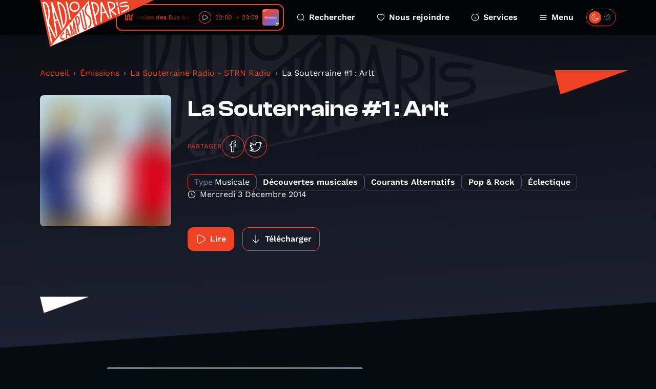

--- FILE ---
content_type: text/html; charset=UTF-8
request_url: https://www.radiocampusparis.org/emission/2K-la-souterraine-radio-strn-radio/2WP-la-souterraine-1-arlt?page=19
body_size: 12361
content:
<!DOCTYPE html>
<html lang="fr">
<head>
    <meta charset="utf-8">
    <meta name="viewport" content="width=device-width, initial-scale=1">
    <link rel="stylesheet" href="https://rsms.me/inter/inter.css">
    <title>La Souterraine Radio - STRN Radio - Radio Campus Paris</title>
<meta name="description" content="Radio Campus Paris est la radio associative et locale des étudiants et des jeunes franciliens. Pointue en musique et passionnée en paroles, elles s&#039;intéresse à tout, à l&#039;image des esprits curieux et indépendants.">
<meta property="og:title" content="La Souterraine #1 : Arlt">
<meta property="og:description" content="
    
        
        
    

Carl &amp; Les Hommes Boîtes : Le Chanteur (La Souterraine vol.4) Doria Pamphilj : Perturbations atmosphériques (La Souterraine vol.4) Barbagallo : Mourir là bas (Amor de Lonh LP) La Féline : Moderne (Adieu l&#039;Enfance LP) Slowdance : Trio (s/t LP) Remi Parson : Machine à vivre (Précipitations LP) Noir Boy George : Messin Plutôt que français (Messin Plutôt que Français EP) Colombey : Vers Melun (Colombey Mostla tape) Taulard : Dans la roche (Aux Abords du Lycée LP) Midget! : Je m&#039;en remets (1 single et 9 faces B) Souvenirs : Les références Orso Jesenska : Et nous encore vivants (Effacer la mer LP) David Munrow &amp; Early Music Consort of London : Fumeux fume (rondeau) Cléoma Falcon : Prends Donc Courage Frédéric Le Junter et Pierre Berthet : Les Fûts (Berthet - Le Junter) Arlt : Session Joseph Fisher : J&#039;aurai ta peau (Premières Prises EP) Baptiste W. Hamon : Hervé (Quitter l&#039;enfance EP) Alma Forrer : Bobby (tes nuits) (s/t EP) Ödland : Après avoir décroché les étoiles (Après avoir décroché les étoiles EP) 
">
<meta property="og:image" content="https://radio-campus-paris.alticdn.com/assets/images/podcasts/podcasts-logo-n1UXDSCBQ9.jpg">


<script type="application/ld+json">{"@context":"https://schema.org","@type":"WebPage","name":"Radio Campus Paris","description":"Radio Campus Paris est la radio associative et locale des étudiants et des jeunes franciliens. Pointue en musique et passionnée en paroles, elles s&#039;intéresse à tout, à l&#039;image des esprits curieux et indépendants."}</script>
    <meta name="csrf-token" content="9K10suYxOzaNDZWftOlDfbTJqf53zoAzKPCn03tR" />
    <link rel="icon" href="/favicon.svg" sizes="any" type="image/svg+xml"/>
    <link rel="stylesheet" href="/css/public.css?id=c55446a3b9124267471af572660ae5d7"/>
    <style >[wire\:loading], [wire\:loading\.delay], [wire\:loading\.inline-block], [wire\:loading\.inline], [wire\:loading\.block], [wire\:loading\.flex], [wire\:loading\.table], [wire\:loading\.grid], [wire\:loading\.inline-flex] {display: none;}[wire\:loading\.delay\.shortest], [wire\:loading\.delay\.shorter], [wire\:loading\.delay\.short], [wire\:loading\.delay\.long], [wire\:loading\.delay\.longer], [wire\:loading\.delay\.longest] {display:none;}[wire\:offline] {display: none;}[wire\:dirty]:not(textarea):not(input):not(select) {display: none;}input:-webkit-autofill, select:-webkit-autofill, textarea:-webkit-autofill {animation-duration: 50000s;animation-name: livewireautofill;}@keyframes livewireautofill { from {} }</style>
</head>
<body class="antialiased ">
        <div class="home-overlay-debug">
    </div>
    <div class="accessibility-helper">
        <a class="accessibility-helper__banner" href="#content" tabindex="0">Passer directement au contenu
            principal</a>
    </div>
    <header class="header">
    <div class="container">
        <div class="header__inner">
            <a href="https://www.radiocampusparis.org" class="header__logo">
                <svg class="sprite-svg " >
    <use xlink:href="https://www.radiocampusparis.org/sprites/public.svg#logo"/>
</svg>
            </a>
            <div class="header__player">
                <div class="live-minimal-player js-broadcast-live-cover  js-tippy-main-player-metas" data-initial-content="&lt;div class=&quot;player-metas&quot;&gt;
    &lt;div class=&quot;player-metas__cover&quot;
         style=&quot;background-image: url(&#039;https://radio-campus-paris.alticdn.com/assets/images/programs/programs-logo-G62Yao4WZR.jpg&#039;);&quot;&gt;&lt;/div&gt;
    &lt;div class=&quot;player-metas-content&quot;&gt;
        &lt;div class=&quot;player-metas__title&quot;&gt;
            Circulaires
        &lt;/div&gt;
        &lt;div class=&quot;player-metas__info&quot;&gt;
            L&amp;#039;émission des DJs bénévoles de Radio Campus Paris
        &lt;/div&gt;
        &lt;div class=&quot;player-metas__program-duration&quot;&gt;
            22:00
            → 23:59
        &lt;/div&gt;
        &lt;a class=&quot;player-metas__program-link&quot;
           href=&quot;https://www.radiocampusparis.org/emission/vmL-circulaires&quot;
           class=&quot;player-metas__program&quot;&gt;
            L&#039;émission
            &lt;svg class=&quot;sprite-svg &quot; &gt;
    &lt;use xlink:href=&quot;https://www.radiocampusparis.org/sprites/public.svg#i-arrow-right&quot;/&gt;
&lt;/svg&gt;
        &lt;/a&gt;
    &lt;/div&gt;
&lt;/div&gt;
" data-tippy-placement="bottom" >
    <div class="live-minimal-player__title">
        <div class="audio-wave">
    <svg class="sprite-svg " >
    <use xlink:href="https://www.radiocampusparis.org/sprites/public.svg#wave-animation"/>
</svg>
</div>
        <div class="live-minimal-player__title__text">
            <div class="text-rolling">
                <div class="text-rolling__text">
                    <span class="js-minimal-player-title">
                        L&#039;émission des DJs bénévoles de Radio Campus Paris • Circulaires
                    </span>
                </div>
            </div>
        </div>
    </div>
    <div class="live-minimal-player__controls player-statut">
        <div class="state-play">
            <button class="button-icon button-icon--theme-radio button-icon--size-small button-icon--style-default js-play-live">
        <svg class="sprite-svg " >
    <use xlink:href="https://www.radiocampusparis.org/sprites/public.svg#i-play"/>
</svg>
    </button>
        </div>
        <div class="state-pause">
            <button class="button-icon button-icon--theme-radio button-icon--size-small button-icon--style-default js-stop-live">
        <svg class="sprite-svg " >
    <use xlink:href="https://www.radiocampusparis.org/sprites/public.svg#i-stop"/>
</svg>
    </button>
        </div>
        <div class="state-loading">
            <div class="loader loader--small"></div>
        </div>
    </div>
        <div class="live-minimal-player__duration">
        <span>22:00</span>
        <svg class="sprite-svg " >
    <use xlink:href="https://www.radiocampusparis.org/sprites/public.svg#i-arrow-right"/>
</svg>
        <span>23:59</span>
    </div>
        <div class="live-minimal-player__cover">
        <img
        srcset="https://img.alticdn.com/Kf0FaEq0rXcdwqjjYYB2-BkPe-FBO5HEQy98WRuYTyA/dpr:1/q:90/w:32/h:32/aHR0cHM6Ly9yYWRp/by1jYW1wdXMtcGFy/aXMuYWx0aWNkbi5j/b20vYXNzZXRzL2lt/YWdlcy9wcm9ncmFt/cy9wcm9ncmFtcy1s/b2dvLUc2MllhbzRX/WlIuanBn 1x, https://img.alticdn.com/7lKk4VzWfPV8iQzrvfFGZGWTML5n7YavokoePO8jLYg/dpr:2/q:90/w:32/h:32/aHR0cHM6Ly9yYWRp/by1jYW1wdXMtcGFy/aXMuYWx0aWNkbi5j/b20vYXNzZXRzL2lt/YWdlcy9wcm9ncmFt/cy9wcm9ncmFtcy1s/b2dvLUc2MllhbzRX/WlIuanBn 2x, https://img.alticdn.com/SmD7IBzYgNFjNoP7b51BuKYcGrB_SyUPiQmyDYUkVfE/dpr:3/q:90/w:32/h:32/aHR0cHM6Ly9yYWRp/by1jYW1wdXMtcGFy/aXMuYWx0aWNkbi5j/b20vYXNzZXRzL2lt/YWdlcy9wcm9ncmFt/cy9wcm9ncmFtcy1s/b2dvLUc2MllhbzRX/WlIuanBn 3x"
        src="https://img.alticdn.com/7lKk4VzWfPV8iQzrvfFGZGWTML5n7YavokoePO8jLYg/dpr:2/q:90/w:32/h:32/aHR0cHM6Ly9yYWRp/by1jYW1wdXMtcGFy/aXMuYWx0aWNkbi5j/b20vYXNzZXRzL2lt/YWdlcy9wcm9ncmFt/cy9wcm9ncmFtcy1s/b2dvLUc2MllhbzRX/WlIuanBn" class="js-broadcast-live-cover-img" alt="L&#039;émission des DJs bénévoles de Radio Campus Paris • Circulaires"
    />
    </div>
</div>
            </div>
            <div class="header__navigation">
                <a class="header__navigation__item" href="https://www.radiocampusparis.org/recherche">
                    <svg class="sprite-svg " >
    <use xlink:href="https://www.radiocampusparis.org/sprites/public.svg#i-search"/>
</svg>
                    Rechercher
                </a>
                <a class="header__navigation__item" href="https://www.radiocampusparis.org/page/nous-rejoindre.html">
                    <svg class="sprite-svg " >
    <use xlink:href="https://www.radiocampusparis.org/sprites/public.svg#i-heart"/>
</svg>
                    Nous rejoindre
                </a>
                <a class="header__navigation__item" href="https://www.radiocampusparis.org/page/nous-rejoindre.html">
                    <svg class="sprite-svg " >
    <use xlink:href="https://www.radiocampusparis.org/sprites/public.svg#i-alert-info"/>
</svg>
                    Services
                </a>
                <button type="button" class="header__navigation__item header__navigation__item--menu js-toggle-menu">
                    <span class="header__navigation__item__icon-switch">
                        <svg class="sprite-svg " >
    <use xlink:href="https://www.radiocampusparis.org/sprites/public.svg#i-menu"/>
</svg>
                        <svg class="sprite-svg last" >
    <use xlink:href="https://www.radiocampusparis.org/sprites/public.svg#i-cross"/>
</svg>
                    </span>
                    Menu
                </button>
            </div>
            <div class="header__theme-switch cache__theme-switch">
                <div wire:id="11lcBe6swKPCpgdr05JL" wire:initial-data="{&quot;fingerprint&quot;:{&quot;id&quot;:&quot;11lcBe6swKPCpgdr05JL&quot;,&quot;name&quot;:&quot;theme-switch&quot;,&quot;locale&quot;:&quot;fr&quot;,&quot;path&quot;:&quot;emission\/2K-la-souterraine-radio-strn-radio\/2WP-la-souterraine-1-arlt&quot;,&quot;method&quot;:&quot;GET&quot;,&quot;v&quot;:&quot;acj&quot;},&quot;effects&quot;:{&quot;listeners&quot;:[&quot;colorSchemeUpdated&quot;]},&quot;serverMemo&quot;:{&quot;children&quot;:[],&quot;errors&quot;:[],&quot;htmlHash&quot;:&quot;18ca514c&quot;,&quot;data&quot;:{&quot;status&quot;:false,&quot;componentId&quot;:&quot;697e81a456a7f&quot;},&quot;dataMeta&quot;:[],&quot;checksum&quot;:&quot;276214c49cd47fc5789f154c32ed4caec5fd1c97a51a3bd1245367ae5fb17b0e&quot;}}" class="theme-switch">
    <label>
        <input class="toggle-checkbox js-theme-checkbox" wire:model="status" type='checkbox'></input>
        <div class='toggle-slot'>
            <div class='sun-icon-wrapper'>
                <svg class="sprite-svg theme-switch__dark-mode-icon" >
    <use xlink:href="https://www.radiocampusparis.org/sprites/public.svg#i-light-mode"/>
</svg>
            </div>
            <div class='toggle-button'>
                <svg class="sprite-svg theme-switch__light-mode-icon" >
    <use xlink:href="https://www.radiocampusparis.org/sprites/public.svg#i-dark-mode"/>
</svg>
                <svg class="sprite-svg theme-switch__dark-mode-icon" >
    <use xlink:href="https://www.radiocampusparis.org/sprites/public.svg#i-light-mode"/>
</svg>
            </div>
            <div class='moon-icon-wrapper'>
                <svg class="sprite-svg theme-switch__light-mode-icon" >
    <use xlink:href="https://www.radiocampusparis.org/sprites/public.svg#i-dark-mode"/>
</svg>
            </div>
        </div>
    </label>
</div>

<!-- Livewire Component wire-end:11lcBe6swKPCpgdr05JL -->            </div>
        </div>
    </div>
</header>
    <div class="primary-menu" id="primary-menu" tabindex="-1">
    <div class="primary-menu__backdrop js-close-menu"></div>
    <div class="primary-menu__content">
        <div class="container">
            <div class="primary-menu__player">
                <div class="live-minimal-player js-broadcast-live-cover  live-minimal-player--heavy  js-tippy-main-player-metas" data-initial-content="&lt;div class=&quot;player-metas&quot;&gt;
    &lt;div class=&quot;player-metas__cover&quot;
         style=&quot;background-image: url(&#039;https://radio-campus-paris.alticdn.com/assets/images/programs/programs-logo-G62Yao4WZR.jpg&#039;);&quot;&gt;&lt;/div&gt;
    &lt;div class=&quot;player-metas-content&quot;&gt;
        &lt;div class=&quot;player-metas__title&quot;&gt;
            Circulaires
        &lt;/div&gt;
        &lt;div class=&quot;player-metas__info&quot;&gt;
            L&amp;#039;émission des DJs bénévoles de Radio Campus Paris
        &lt;/div&gt;
        &lt;div class=&quot;player-metas__program-duration&quot;&gt;
            22:00
            → 23:59
        &lt;/div&gt;
        &lt;a class=&quot;player-metas__program-link&quot;
           href=&quot;https://www.radiocampusparis.org/emission/vmL-circulaires&quot;
           class=&quot;player-metas__program&quot;&gt;
            L&#039;émission
            &lt;svg class=&quot;sprite-svg &quot; &gt;
    &lt;use xlink:href=&quot;https://www.radiocampusparis.org/sprites/public.svg#i-arrow-right&quot;/&gt;
&lt;/svg&gt;
        &lt;/a&gt;
    &lt;/div&gt;
&lt;/div&gt;
" data-tippy-placement="bottom" >
    <div class="live-minimal-player__title">
        <div class="audio-wave">
    <svg class="sprite-svg " >
    <use xlink:href="https://www.radiocampusparis.org/sprites/public.svg#wave-animation"/>
</svg>
</div>
        <div class="live-minimal-player__title__text">
            <div class="text-rolling">
                <div class="text-rolling__text">
                    <span class="js-minimal-player-title">
                        L&#039;émission des DJs bénévoles de Radio Campus Paris • Circulaires
                    </span>
                </div>
            </div>
        </div>
    </div>
    <div class="live-minimal-player__controls player-statut">
        <div class="state-play">
            <button class="button-icon button-icon--theme-radio button-icon--size-small button-icon--style-default js-play-live">
        <svg class="sprite-svg " >
    <use xlink:href="https://www.radiocampusparis.org/sprites/public.svg#i-play"/>
</svg>
    </button>
        </div>
        <div class="state-pause">
            <button class="button-icon button-icon--theme-radio button-icon--size-small button-icon--style-default js-stop-live">
        <svg class="sprite-svg " >
    <use xlink:href="https://www.radiocampusparis.org/sprites/public.svg#i-stop"/>
</svg>
    </button>
        </div>
        <div class="state-loading">
            <div class="loader loader--small"></div>
        </div>
    </div>
        <div class="live-minimal-player__duration">
        <span>22:00</span>
        <svg class="sprite-svg " >
    <use xlink:href="https://www.radiocampusparis.org/sprites/public.svg#i-arrow-right"/>
</svg>
        <span>23:59</span>
    </div>
        <div class="live-minimal-player__cover">
        <img
        srcset="https://img.alticdn.com/Kf0FaEq0rXcdwqjjYYB2-BkPe-FBO5HEQy98WRuYTyA/dpr:1/q:90/w:32/h:32/aHR0cHM6Ly9yYWRp/by1jYW1wdXMtcGFy/aXMuYWx0aWNkbi5j/b20vYXNzZXRzL2lt/YWdlcy9wcm9ncmFt/cy9wcm9ncmFtcy1s/b2dvLUc2MllhbzRX/WlIuanBn 1x, https://img.alticdn.com/7lKk4VzWfPV8iQzrvfFGZGWTML5n7YavokoePO8jLYg/dpr:2/q:90/w:32/h:32/aHR0cHM6Ly9yYWRp/by1jYW1wdXMtcGFy/aXMuYWx0aWNkbi5j/b20vYXNzZXRzL2lt/YWdlcy9wcm9ncmFt/cy9wcm9ncmFtcy1s/b2dvLUc2MllhbzRX/WlIuanBn 2x, https://img.alticdn.com/SmD7IBzYgNFjNoP7b51BuKYcGrB_SyUPiQmyDYUkVfE/dpr:3/q:90/w:32/h:32/aHR0cHM6Ly9yYWRp/by1jYW1wdXMtcGFy/aXMuYWx0aWNkbi5j/b20vYXNzZXRzL2lt/YWdlcy9wcm9ncmFt/cy9wcm9ncmFtcy1s/b2dvLUc2MllhbzRX/WlIuanBn 3x"
        src="https://img.alticdn.com/7lKk4VzWfPV8iQzrvfFGZGWTML5n7YavokoePO8jLYg/dpr:2/q:90/w:32/h:32/aHR0cHM6Ly9yYWRp/by1jYW1wdXMtcGFy/aXMuYWx0aWNkbi5j/b20vYXNzZXRzL2lt/YWdlcy9wcm9ncmFt/cy9wcm9ncmFtcy1s/b2dvLUc2MllhbzRX/WlIuanBn" class="js-broadcast-live-cover-img" alt="L&#039;émission des DJs bénévoles de Radio Campus Paris • Circulaires"
    />
    </div>
</div>
            </div>
            <div class="primary-menu__mobile-controls">
                <div class="primary-menu__mobile-controls__item">
                    <div class="primary-menu__mobile-controls__item__icon">
                        <svg class="sprite-svg " >
    <use xlink:href="https://www.radiocampusparis.org/sprites/public.svg#i-search"/>
</svg>
                    </div>
                    <div class="primary-menu__mobile-controls__item__text">
                        <a class="heading heading--style-heavy heading--level-5 heading--color-default" href="https://www.radiocampusparis.org/recherche">
    Rechercher
</a>
                    </div>
                </div>
                <div class="primary-menu__mobile-controls__item">
                    <div class="primary-menu__mobile-controls__item__icon">
                        <svg class="sprite-svg " >
    <use xlink:href="https://www.radiocampusparis.org/sprites/public.svg#i-heart"/>
</svg>
                    </div>
                    <div class="primary-menu__mobile-controls__item__text">
                        <a class="heading heading--style-heavy heading--level-5 heading--color-default" href="https://www.radiocampusparis.org/page/nous-rejoindre.html">
    Nous rejoindre
</a>
                    </div>
                </div>
                <label class="primary-menu__mobile-controls__item">
                    <div class="primary-menu__mobile-controls__item__icon">
                        <svg class="sprite-svg " >
    <use xlink:href="https://www.radiocampusparis.org/sprites/public.svg#i-dark-mode"/>
</svg>
                    </div>
                    <div class="primary-menu__mobile-controls__item__text">
                        <div class="heading heading--style-heavy heading--level-5 heading--color-default">
    Dark mode
</div>
                    </div>
                    <div class="primary-menu__mobile-controls__item__control cache__theme-switch">
                        <div wire:id="y1AKCVv5KX7iHVUMXJpq" wire:initial-data="{&quot;fingerprint&quot;:{&quot;id&quot;:&quot;y1AKCVv5KX7iHVUMXJpq&quot;,&quot;name&quot;:&quot;theme-switch&quot;,&quot;locale&quot;:&quot;fr&quot;,&quot;path&quot;:&quot;emission\/2K-la-souterraine-radio-strn-radio\/2WP-la-souterraine-1-arlt&quot;,&quot;method&quot;:&quot;GET&quot;,&quot;v&quot;:&quot;acj&quot;},&quot;effects&quot;:{&quot;listeners&quot;:[&quot;colorSchemeUpdated&quot;]},&quot;serverMemo&quot;:{&quot;children&quot;:[],&quot;errors&quot;:[],&quot;htmlHash&quot;:&quot;18ca514c&quot;,&quot;data&quot;:{&quot;status&quot;:false,&quot;componentId&quot;:&quot;697e81a457355&quot;},&quot;dataMeta&quot;:[],&quot;checksum&quot;:&quot;57d5ee66b1d0cf375867a07c260f5e251b7e2eadde8d5d3b416ae76b82dba9ce&quot;}}" class="theme-switch">
    <label>
        <input class="toggle-checkbox js-theme-checkbox" wire:model="status" type='checkbox'></input>
        <div class='toggle-slot'>
            <div class='sun-icon-wrapper'>
                <svg class="sprite-svg theme-switch__dark-mode-icon" >
    <use xlink:href="https://www.radiocampusparis.org/sprites/public.svg#i-light-mode"/>
</svg>
            </div>
            <div class='toggle-button'>
                <svg class="sprite-svg theme-switch__light-mode-icon" >
    <use xlink:href="https://www.radiocampusparis.org/sprites/public.svg#i-dark-mode"/>
</svg>
                <svg class="sprite-svg theme-switch__dark-mode-icon" >
    <use xlink:href="https://www.radiocampusparis.org/sprites/public.svg#i-light-mode"/>
</svg>
            </div>
            <div class='moon-icon-wrapper'>
                <svg class="sprite-svg theme-switch__light-mode-icon" >
    <use xlink:href="https://www.radiocampusparis.org/sprites/public.svg#i-dark-mode"/>
</svg>
            </div>
        </div>
    </label>
</div>

<!-- Livewire Component wire-end:y1AKCVv5KX7iHVUMXJpq -->                    </div>
                </label>
            </div>
            <div class="primary-menu__navigation">
                <div class="primary-menu__navigation__section">
                    <div class="primary-menu__navigation__section__title">
                        <div class="heading heading--style-heavy heading--level-4 heading--color-primary">
    Émissions
</div>
                    </div>
                    <a href="https://www.radiocampusparis.org/emissions" class="primary-menu__navigation__section__item">
                        Toutes nos émissions
                        <svg class="sprite-svg " >
    <use xlink:href="https://www.radiocampusparis.org/sprites/public.svg#i-arrow-right"/>
</svg>
                    </a>
                                            <a href="https://www.radiocampusparis.org/emission/y7-la-matinale-de-19h" class="primary-menu__navigation__section__item">
                            La Matinale de 19h
                            <svg class="sprite-svg " >
    <use xlink:href="https://www.radiocampusparis.org/sprites/public.svg#i-arrow-right"/>
</svg>
                        </a>
                                        <a href="https://www.radiocampusparis.org/grille-des-programmes" class="primary-menu__navigation__section__item">
                        Grille des programmes
                        <svg class="sprite-svg " >
    <use xlink:href="https://www.radiocampusparis.org/sprites/public.svg#i-arrow-right"/>
</svg>
                    </a>
                    <a href="https://www.radiocampusparis.org/c-etait-quoi-ce-titre" class="primary-menu__navigation__section__item">
                        C’était quoi ce morceau ?
                        <svg class="sprite-svg " >
    <use xlink:href="https://www.radiocampusparis.org/sprites/public.svg#i-arrow-right"/>
</svg>
                    </a>
                </div>
                <div class="primary-menu__navigation__section">
                    <div class="primary-menu__navigation__section__title">
                        <div class="heading heading--style-heavy heading--level-4 heading--color-primary">
    À propos
</div>
                    </div>
                    <a href="https://www.radiocampusparis.org/page/qui-sommes-nous.html"
                       class="primary-menu__navigation__section__item">
                        Qui sommes-nous ?
                        <svg class="sprite-svg " >
    <use xlink:href="https://www.radiocampusparis.org/sprites/public.svg#i-arrow-right"/>
</svg>
                    </a>
                    <a href="https://www.radiocampusparis.org/page/initiation-a-la-radio.html"
                       class="primary-menu__navigation__section__item">
                        S'initier à la radio
                        <svg class="sprite-svg " >
    <use xlink:href="https://www.radiocampusparis.org/sprites/public.svg#i-arrow-right"/>
</svg>
                    </a>
                    <a href="https://www.radiocampusparis.org/page/organiser-un-atelier.html"
                       class="primary-menu__navigation__section__item">
                        Organiser un atelier
                        <svg class="sprite-svg " >
    <use xlink:href="https://www.radiocampusparis.org/sprites/public.svg#i-arrow-right"/>
</svg>
                    </a>
                </div>
                <div class="primary-menu__navigation__section">
                    <div class="primary-menu__navigation__section__title">
                        <div class="heading heading--style-heavy heading--level-4 heading--color-primary">
    Actualités
</div>
                    </div>
                    <a href="https://www.radiocampusparis.org/actualites" class="primary-menu__navigation__section__item">
                        Toutes les actus
                        <svg class="sprite-svg " >
    <use xlink:href="https://www.radiocampusparis.org/sprites/public.svg#i-arrow-right"/>
</svg>
                    </a>
                    <a href="https://www.radiocampusparis.org/actualites/playlist" class="primary-menu__navigation__section__item">
                        Nos playlists
                        <svg class="sprite-svg " >
    <use xlink:href="https://www.radiocampusparis.org/sprites/public.svg#i-arrow-right"/>
</svg>
                    </a>
                    <a href="/paris#hors-les-murs" class="primary-menu__navigation__section__item">
                        Nos derniers hors-les-murs
                        <svg class="sprite-svg " >
    <use xlink:href="https://www.radiocampusparis.org/sprites/public.svg#i-arrow-right"/>
</svg>
                    </a>
                </div>
            </div>
            <div class="primary-menu__sections">
                <div class="section-hero-minimal">
    <div class="section-hero-minimal__background"></div>
    <div class="section-hero-minimal__content">
        <div class="accent-mark accent-mark--theme-radio accent-mark--size-medium">
            <div class="accent-mark__first-line">
            <span class="accent-mark__asterisk">*</span>
            <span>ra</span>
        </div>
        <div class="accent-mark__second-line"><span>dio</span></div>
    </div>
        <a class="button button--fill-outline button--theme-radio section-hero-minimal__button" href="https://www.radiocampusparis.org/radio">
        <span class="button__text">Voir tout</span>
            <svg class="sprite-svg button__icon button__icon--right" >
    <use xlink:href="https://www.radiocampusparis.org/sprites/public.svg#i-arrow-right"/>
</svg>
    </a>
    </div>
</div>
                <div class="section-hero-minimal">
    <div class="section-hero-minimal__background"></div>
    <div class="section-hero-minimal__content">
        <div class="accent-mark accent-mark--theme-campus accent-mark--size-medium">
            <div class="accent-mark__first-line">
            <span class="accent-mark__asterisk">*</span>
            <span>cam</span>
        </div>
        <div class="accent-mark__second-line">
            <span>
                pus
            </span>
        </div>
    </div>
        <a class="button button--fill-outline button--theme-campus section-hero-minimal__button" href="https://www.radiocampusparis.org/campus">
        <span class="button__text">Voir tout</span>
            <svg class="sprite-svg button__icon button__icon--right" >
    <use xlink:href="https://www.radiocampusparis.org/sprites/public.svg#i-arrow-right"/>
</svg>
    </a>
    </div>
</div>
                <div class="section-hero-minimal">
    <div class="section-hero-minimal__background"></div>
    <div class="section-hero-minimal__content">
        <div class="accent-mark accent-mark--theme-paris accent-mark--size-medium">
            <div class="accent-mark__first-line">
            <span class="accent-mark__asterisk">*</span>
            <span>pa</span>
        </div>
        <div class="accent-mark__second-line"><span>ris</span></div>
    </div>
        <a class="button button--fill-outline button--theme-paris section-hero-minimal__button" href="https://www.radiocampusparis.org/paris">
        <span class="button__text">Voir tout</span>
            <svg class="sprite-svg button__icon button__icon--right" >
    <use xlink:href="https://www.radiocampusparis.org/sprites/public.svg#i-arrow-right"/>
</svg>
    </a>
    </div>
</div>
            </div>
        </div>
        <button class="primary-menu__close js-close-menu" aria-describedby="Fermer le menu de navigation">
            Fermer le menu
        </button>
    </div>
</div>
    <main class="main-content" id="content">
            <div class="page-episode">
        <div class="page-hero page-hero--default page-hero--page-section">
    <div class="page-hero__background">
        <img
        srcset="https://img.alticdn.com/r_yekOBTVbIOrooByO7xZ12sVgJnPggLU6ws4J0dtGo/dpr:1/q:90/w:1920/h:818/aHR0cHM6Ly93d3cu/cmFkaW9jYW1wdXNw/YXJpcy5vcmcvYXNz/ZXRzL2RlZmF1bHRz/L2NvdmVyLWRlZmF1/bHQucG5n 1x, https://img.alticdn.com/dwmxlJRvzGuPw_6sdmwcha2ZyBgo4TKvOsAg47Ha-s4/dpr:2/q:90/w:1920/h:818/aHR0cHM6Ly93d3cu/cmFkaW9jYW1wdXNw/YXJpcy5vcmcvYXNz/ZXRzL2RlZmF1bHRz/L2NvdmVyLWRlZmF1/bHQucG5n 2x, https://img.alticdn.com/yypG9i84D64m3mw4cP6Osw1DmOMqB1pllm22I1j3H9M/dpr:3/q:90/w:1920/h:818/aHR0cHM6Ly93d3cu/cmFkaW9jYW1wdXNw/YXJpcy5vcmcvYXNz/ZXRzL2RlZmF1bHRz/L2NvdmVyLWRlZmF1/bHQucG5n 3x"
        src="https://img.alticdn.com/dwmxlJRvzGuPw_6sdmwcha2ZyBgo4TKvOsAg47Ha-s4/dpr:2/q:90/w:1920/h:818/aHR0cHM6Ly93d3cu/cmFkaW9jYW1wdXNw/YXJpcy5vcmcvYXNz/ZXRzL2RlZmF1bHRz/L2NvdmVyLWRlZmF1/bHQucG5n" class="page-hero__background-filled"
    />
    </div>
    <div class="container ">
        <div class="page-hero__content">
                                                    <div class="page-hero__triangle page-hero__triangle--left"></div>
                <div class="page-hero__triangle page-hero__triangle--right"></div>
                        <div class="page-episode__breadcrumb">
                <nav aria-label="breadcrumb">
        <ol class="breadcrumb">
            
                                    <li class="breadcrumb-item"><a href="https://www.radiocampusparis.org">Accueil</a></li>
                
            
                                    <li class="breadcrumb-item"><a href="https://www.radiocampusparis.org/emissions">Émissions</a></li>
                
            
                                    <li class="breadcrumb-item"><a href="https://www.radiocampusparis.org/emission/2K-la-souterraine-radio-strn-radio">La Souterraine Radio - STRN Radio</a></li>
                
            
                                    <li class="breadcrumb-item active" aria-current="page">La Souterraine #1 : Arlt</li>
                
                    </ol>
    </nav>

            </div>
            <div>
    <div class="program-hero">
        <div class="program-hero__cover">
            <img
        srcset="https://img.alticdn.com/_pjtWeciuP7I3smBbWzKLY8h4uwBxVgmfjbOdIJQINU/dpr:1/q:90/w:256/h:256/bl:20/aHR0cHM6Ly9yYWRp/by1jYW1wdXMtcGFy/aXMuYWx0aWNkbi5j/b20vYXNzZXRzL2lt/YWdlcy9wb2RjYXN0/cy9wb2RjYXN0cy1s/b2dvLW4xVVhEU0NC/UTkuanBn 1x, https://img.alticdn.com/kw_UjiGzfmvJRWE3BreWj6EOtZgrjHpqb2TOAsLisz8/dpr:2/q:90/w:256/h:256/bl:20/aHR0cHM6Ly9yYWRp/by1jYW1wdXMtcGFy/aXMuYWx0aWNkbi5j/b20vYXNzZXRzL2lt/YWdlcy9wb2RjYXN0/cy9wb2RjYXN0cy1s/b2dvLW4xVVhEU0NC/UTkuanBn 2x, https://img.alticdn.com/Xz3DqCb4P2ADqM4BFhEOf2z9w7PWrzw5pl6sP96lUCU/dpr:3/q:90/w:256/h:256/bl:20/aHR0cHM6Ly9yYWRp/by1jYW1wdXMtcGFy/aXMuYWx0aWNkbi5j/b20vYXNzZXRzL2lt/YWdlcy9wb2RjYXN0/cy9wb2RjYXN0cy1s/b2dvLW4xVVhEU0NC/UTkuanBn 3x"
        src="https://img.alticdn.com/kw_UjiGzfmvJRWE3BreWj6EOtZgrjHpqb2TOAsLisz8/dpr:2/q:90/w:256/h:256/bl:20/aHR0cHM6Ly9yYWRp/by1jYW1wdXMtcGFy/aXMuYWx0aWNkbi5j/b20vYXNzZXRzL2lt/YWdlcy9wb2RjYXN0/cy9wb2RjYXN0cy1s/b2dvLW4xVVhEU0NC/UTkuanBn" alt="La Souterraine #1 : Arlt"
    />
        </div>
        <div class="program-hero__content">
            <div class="heading heading--style-heavy heading--level-3 heading--color-default">
    La Souterraine #1 : Arlt
</div>
            <div class="socials-share">
    <p class="socials-share__title">Partager</p>
    <a class="button-icon button-icon--theme-radio button-icon--size-normal button-icon--style-default" href="https://www.facebook.com/sharer/sharer.php?u=https%3A%2F%2Fwww.radiocampusparis.org%2Femission%2F2K-la-souterraine-radio-strn-radio%2F2WP-la-souterraine-1-arlt%3Fpage%3D19" target="_blank">
        <svg class="sprite-svg " >
    <use xlink:href="https://www.radiocampusparis.org/sprites/public.svg#i-facebook"/>
</svg>
    </a>
    <a class="button-icon button-icon--theme-radio button-icon--size-normal button-icon--style-default" href="https://twitter.com/intent/tweet?text=La+Souterraine+%231+%3A+Arlt%0Ahttps%3A%2F%2Fwww.radiocampusparis.org%2Femission%2F2K-la-souterraine-radio-strn-radio%2F2WP-la-souterraine-1-arlt%3Fpage%3D19" target="_blank">
        <svg class="sprite-svg " >
    <use xlink:href="https://www.radiocampusparis.org/sprites/public.svg#i-twitter"/>
</svg>
    </a>
</div>

            <div class="program-hero__metas">
                <div class="tag ">
            <div class="tag__label">
            Type
        </div>
        <div class="tag__text">
        Musicale
    </div>
</div>
                                    <div class="tag  tag--alt ">
        <div class="tag__text">
        Découvertes musicales
    </div>
</div>
                                    <div class="tag  tag--alt ">
        <div class="tag__text">
        Courants Alternatifs
    </div>
</div>
                                    <div class="tag  tag--alt ">
        <div class="tag__text">
        Pop &amp; Rock
    </div>
</div>
                                    <div class="tag  tag--alt ">
        <div class="tag__text">
        Éclectique
    </div>
</div>
                                <div class="program-hero__metas-date">
                    <svg class="sprite-svg " >
    <use xlink:href="https://www.radiocampusparis.org/sprites/public.svg#i-time"/>
</svg>
                    mercredi 3 décembre 2014
                </div>
            </div>

            <div class="program-hero__controls" data-media-id="335"
                 data-media="{&quot;id&quot;:335,&quot;path&quot;:&quot;https:\/\/radio-campus-paris.podcasts.another.cloud\/podcasts\/podcast-la-souterraine-1-arl-8e1c6738.mp3&quot;,&quot;cover_image&quot;:&quot;https:\/\/radio-campus-paris.alticdn.com\/assets\/images\/podcasts\/podcasts-logo-n1UXDSCBQ9.jpg&quot;,&quot;title&quot;:&quot;La Souterraine #1 : Arlt&quot;,&quot;subtitle&quot;:&quot;La Souterraine Radio - STRN Radio&quot;,&quot;metas_html&quot;:&quot;&lt;div class=\&quot;player-metas\&quot;&gt;\n    &lt;div class=\&quot;player-metas__cover\&quot; style=\&quot;background-image: url(&#039;https:\/\/radio-campus-paris.alticdn.com\/assets\/images\/podcasts\/podcasts-logo-n1UXDSCBQ9.jpg&#039;);\&quot;&gt;&lt;\/div&gt;\n    &lt;div class=\&quot;player-metas-content\&quot;&gt;\n        &lt;div class=\&quot;player-metas__title\&quot;&gt;\n            La Souterraine #1 : Arlt\n        &lt;\/div&gt;\n                &lt;div class=\&quot;player-metas__podcast-program\&quot;&gt;\n            &lt;div class=\&quot;player-metas__info\&quot;&gt;\n                La Souterraine Radio - STRN Radio\n            &lt;\/div&gt;\n            &lt;a class=\&quot;player-metas__program-link\&quot;\n               href=\&quot;https:\/\/www.radiocampusparis.org\/emission\/2K-la-souterraine-radio-strn-radio\/2WP-la-souterraine-1-arlt\&quot;\n               class=\&quot;player-metas__program\&quot;&gt;\n                L&#039;\u00e9mission\n                &lt;svg class=\&quot;sprite-svg \&quot; &gt;\n    &lt;use xlink:href=\&quot;https:\/\/www.radiocampusparis.org\/sprites\/public.svg#i-arrow-right\&quot;\/&gt;\n&lt;\/svg&gt;\n            &lt;\/a&gt;\n        &lt;\/div&gt;\n\n    &lt;\/div&gt;\n&lt;\/div&gt;\n&quot;,&quot;stat_listen_url&quot;:&quot;https:\/\/www.radiocampusparis.org\/api\/podcast\/2WP\/add-stat\/0&quot;}">
                <div class="program-hero__controls__actions">
                    <div class="episode-hero__controls">
                        <div class="js-play-control-state js-play-control-state--play">
                            <button class="button button--fill-filled button--theme-radio state-play js-play">
            <svg class="sprite-svg button__icon button__icon--left" >
    <use xlink:href="https://www.radiocampusparis.org/sprites/public.svg#i-play"/>
</svg>
        <span class="button__text">Lire</span>
    </button>
                            <button class="button button--fill-filled button--theme-radio state-pause js-pause">
            <svg class="sprite-svg button__icon button__icon--left" >
    <use xlink:href="https://www.radiocampusparis.org/sprites/public.svg#i-pause"/>
</svg>
        <span class="button__text">Pause</span>
    </button>
                        </div>
                        <a class="button button--fill-outline button--theme-radio" href="https://radio-campus-paris.s3.fr-par.scw.cloud/podcasts/podcast-la-souterraine-1-arl-8e1c6738.mp3?response-content-type=application%2Foctet-stream&amp;response-content-disposition=attachment%3B%20filename%3D3122014-la-souterraine-radio-strn-radio-la-souterraine-1-arlt.mp3&amp;X-Amz-Content-Sha256=UNSIGNED-PAYLOAD&amp;X-Amz-Algorithm=AWS4-HMAC-SHA256&amp;X-Amz-Credential=SCWDQ2MJYK23PE641E4K%2F20260131%2Ffr-par%2Fs3%2Faws4_request&amp;X-Amz-Date=20260131T222644Z&amp;X-Amz-SignedHeaders=host&amp;X-Amz-Expires=3600&amp;X-Amz-Signature=bfc262a324908c722e0aa8f9c806eb50edbdbb7c0436cefaf2df2e52c2b0bee6">
            <svg class="sprite-svg button__icon button__icon--left" >
    <use xlink:href="https://www.radiocampusparis.org/sprites/public.svg#i-arrow-down"/>
</svg>
        <span class="button__text">Télécharger</span>
    </a>
                    </div>
                </div>
                <div class="program-hero__controls__socials">
                </div>
            </div>
        </div>
    </div>
</div>
        </div>
    </div>
</div>

        <div class="container container--small">
                        <div class="page-episode__content">
                <div class="prose">
                                        <div class="content-figure">
    <figure>
        <img
        srcset="https://img.alticdn.com/rUDsaMJehDkl3lFZ2kH2hX5o-ZQ31iPaV6NrqDX37OQ/dpr:1/q:90/w:0/h:0/bl:20/aHR0cHM6Ly9yYWRp/by1jYW1wdXMtcGFy/aXMuczMuZnItcGFy/LnNjdy5jbG91ZC9p/bWFnZXMvY29udGVu/dHMvY29udGVudC03/M2ZkZjdlYi5qcGc 1x, https://img.alticdn.com/EzwO2xf8KCoW12bwQGY4iQhFELcTGXfL4sdDrJOezv0/dpr:2/q:90/w:0/h:0/bl:20/aHR0cHM6Ly9yYWRp/by1jYW1wdXMtcGFy/aXMuczMuZnItcGFy/LnNjdy5jbG91ZC9p/bWFnZXMvY29udGVu/dHMvY29udGVudC03/M2ZkZjdlYi5qcGc 2x, https://img.alticdn.com/mTb3LlUu9gsFfILlxJqaDL_BozQov3CJLkHtYoPOSpg/dpr:3/q:90/w:0/h:0/bl:20/aHR0cHM6Ly9yYWRp/by1jYW1wdXMtcGFy/aXMuczMuZnItcGFy/LnNjdy5jbG91ZC9p/bWFnZXMvY29udGVu/dHMvY29udGVudC03/M2ZkZjdlYi5qcGc 3x"
        src="https://img.alticdn.com/EzwO2xf8KCoW12bwQGY4iQhFELcTGXfL4sdDrJOezv0/dpr:2/q:90/w:0/h:0/bl:20/aHR0cHM6Ly9yYWRp/by1jYW1wdXMtcGFy/aXMuczMuZnItcGFy/LnNjdy5jbG91ZC9p/bWFnZXMvY29udGVu/dHMvY29udGVudC03/M2ZkZjdlYi5qcGc" alt=""
    />
        <figcaption></figcaption>
    </figure>
</div>
<p>Carl &amp; Les Hommes Boîtes : Le Chanteur (<a href="http://souterraine.biz/album/la-souterraine-vol-4" target="_blank" rel="noreferrer noopener">La Souterraine vol.4</a>) Doria Pamphilj : Perturbations atmosphériques (<a href="http://souterraine.biz/album/la-souterraine-vol-4" target="_blank" rel="noreferrer noopener">La Souterraine vol.4</a>) Barbagallo : Mourir là bas (<a href="http://www.objetdisque.org/barbagallo-amor-de-lonh/" target="_blank" rel="noreferrer noopener">Amor de Lonh LP</a>) La Féline : Moderne (<a href="http://lafelinemusic.com/" target="_blank" rel="noreferrer noopener">Adieu l'Enfance LP</a>) Slowdance : Trio (<a href="http://slowdancewith.us/" target="_blank" rel="noreferrer noopener">s/t LP</a>) <a href="https://remiparson.bandcamp.com/" target="_blank" rel="noreferrer noopener">Remi Parson</a> : Machine à vivre (Précipitations LP) Noir Boy George : Messin Plutôt que français (<a href="https://pouetschallplatten.bandcamp.com/album/tut-tut-005-enfonce-toi-dans-la-ville-messin-plut-t-que-fran-ais" target="_blank" rel="noreferrer noopener">Messin Plutôt que Français EP</a>) Colombey : Vers Melun (<a href="http://souterraine.biz/album/colombey-mostla-tape" target="_blank" rel="noreferrer noopener">Colombey Mostla tape</a>) Taulard : Dans la roche (<a href="https://taulard.bandcamp.com/releases" target="_blank" rel="noreferrer noopener">Aux Abords du Lycée LP</a>) <a href="http://www.weareunique.fr/artists/midget-_27/bois-et-charbon_83.html?b=catalog" target="_blank" rel="noreferrer noopener">Midget!</a> : Je m'en remets (1 single et 9 faces B) <a href="http://nothingremains.bandcamp.com/track/les-r-f-rences" target="_blank" rel="noreferrer noopener">Souvenirs : Les références</a> Orso Jesenska : Et nous encore vivants (<a href="https://orsojesenska.bandcamp.com/album/effacer-la-mer" target="_blank" rel="noreferrer noopener">Effacer la mer LP</a>) <a href="http://en.wikipedia.org/wiki/David_Munrow" target="_blank" rel="noreferrer noopener">David Munrow</a> &amp; Early Music Consort of London : Fumeux fume (rondeau) <a href="http://fr.wikipedia.org/wiki/Cl%C3%A9oma_Falcon" target="_blank" rel="noreferrer noopener">Cléoma Falcon</a> : Prends Donc Courage Frédéric Le Junter et Pierre Berthet : Les Fûts (<a href="http://www.discogs.com/Pierre-Berthet-Fr%C3%A9d%C3%A9ric-Le-Junter-Berthet-Le-Junter/release/1849537" target="_blank" rel="noreferrer noopener">Berthet - Le Junter</a>) <a href="www.arltmusic.com/">Arlt</a> : Session Joseph Fisher : J'aurai ta peau (<a href="https://itunes.apple.com/fr/album/premieres-prises-ep/id883439917sig2=5Q8IMOVw0YsvZO-KSrbjYg" target="_blank" rel="noreferrer noopener">Premières Prises EP</a>) Baptiste W. Hamon : Hervé (<a href="https://itunes.apple.com/fr/album/quitter-lenfance-ep/id917556151" target="_blank" rel="noreferrer noopener">Quitter l'enfance EP</a>) <a href="http://almaforrer.tumblr.com/" target="_blank" rel="noreferrer noopener">Alma Forrer</a> : Bobby (tes nuits) (s/t EP) Ödland : Après avoir décroché les étoiles (<a href="odland.fr/discographie/apres-avoir-decroche-les-etoiles-ep/">Après avoir décroché les étoiles EP</a>) </p>

                </div>
            </div>
        </div>
                    <div class="container">
                <div class="page-episode__last-episodes">
                    <div class="section-header section-header--background">
    <div class="section-header__title">
        <div class="heading heading--style-heavy heading--level-3 heading--color-default">
    Les derniers épisodes
</div>
    </div>
        </div>
                    <div class="page-episode__last-episodes-grid">
                                                    <div class="card-episode" data-media-id="2096"
     data-media="{&quot;id&quot;:2096,&quot;path&quot;:&quot;https:\/\/radio-campus-paris.podcasts.another.cloud\/podcasts\/podcast-la-souterraine-aurel-24162ebb.mp3&quot;,&quot;cover_image&quot;:&quot;https:\/\/radio-campus-paris.alticdn.com\/assets\/images\/podcasts\/podcasts-logo-44hqlx5cZ6.jpg&quot;,&quot;title&quot;:&quot;La Souterraine : Aur\u00e9lien Merle&quot;,&quot;subtitle&quot;:&quot;La Souterraine Radio - STRN Radio&quot;,&quot;metas_html&quot;:&quot;&lt;div class=\&quot;player-metas\&quot;&gt;\n    &lt;div class=\&quot;player-metas__cover\&quot; style=\&quot;background-image: url(&#039;https:\/\/radio-campus-paris.alticdn.com\/assets\/images\/podcasts\/podcasts-logo-44hqlx5cZ6.jpg&#039;);\&quot;&gt;&lt;\/div&gt;\n    &lt;div class=\&quot;player-metas-content\&quot;&gt;\n        &lt;div class=\&quot;player-metas__title\&quot;&gt;\n            La Souterraine : Aur\u00e9lien Merle\n        &lt;\/div&gt;\n                &lt;div class=\&quot;player-metas__podcast-program\&quot;&gt;\n            &lt;div class=\&quot;player-metas__info\&quot;&gt;\n                La Souterraine Radio - STRN Radio\n            &lt;\/div&gt;\n            &lt;a class=\&quot;player-metas__program-link\&quot;\n               href=\&quot;https:\/\/www.radiocampusparis.org\/emission\/2K-la-souterraine-radio-strn-radio\/qxY0-la-souterraine-aurelien-merle\&quot;\n               class=\&quot;player-metas__program\&quot;&gt;\n                L&#039;\u00e9mission\n                &lt;svg class=\&quot;sprite-svg \&quot; &gt;\n    &lt;use xlink:href=\&quot;https:\/\/www.radiocampusparis.org\/sprites\/public.svg#i-arrow-right\&quot;\/&gt;\n&lt;\/svg&gt;\n            &lt;\/a&gt;\n        &lt;\/div&gt;\n\n    &lt;\/div&gt;\n&lt;\/div&gt;\n&quot;,&quot;stat_listen_url&quot;:&quot;https:\/\/www.radiocampusparis.org\/api\/podcast\/qxY0\/add-stat\/0&quot;}">
    <div class="card-episode__content">
        <div class="card-episode__cover">
            <img
        srcset="https://img.alticdn.com/FwLYX_-mNs34A-PJ7Heza7BmZ1AU2B9GYislUdMhMoI/dpr:1/q:90/w:80/h:80/bl:20/aHR0cHM6Ly9yYWRp/by1jYW1wdXMtcGFy/aXMuYWx0aWNkbi5j/b20vYXNzZXRzL2lt/YWdlcy9wb2RjYXN0/cy9wb2RjYXN0cy1s/b2dvLTQ0aHFseDVj/WjYuanBn 1x, https://img.alticdn.com/rAii7bVxBv2eX0zIVDYv09c04l48ubtnFaIyqvfNasg/dpr:2/q:90/w:80/h:80/bl:20/aHR0cHM6Ly9yYWRp/by1jYW1wdXMtcGFy/aXMuYWx0aWNkbi5j/b20vYXNzZXRzL2lt/YWdlcy9wb2RjYXN0/cy9wb2RjYXN0cy1s/b2dvLTQ0aHFseDVj/WjYuanBn 2x, https://img.alticdn.com/hf66m0CUsYOx1hiPHi9LqLaX4vjamgvSliPoWZrjMOw/dpr:3/q:90/w:80/h:80/bl:20/aHR0cHM6Ly9yYWRp/by1jYW1wdXMtcGFy/aXMuYWx0aWNkbi5j/b20vYXNzZXRzL2lt/YWdlcy9wb2RjYXN0/cy9wb2RjYXN0cy1s/b2dvLTQ0aHFseDVj/WjYuanBn 3x"
        src="https://img.alticdn.com/rAii7bVxBv2eX0zIVDYv09c04l48ubtnFaIyqvfNasg/dpr:2/q:90/w:80/h:80/bl:20/aHR0cHM6Ly9yYWRp/by1jYW1wdXMtcGFy/aXMuYWx0aWNkbi5j/b20vYXNzZXRzL2lt/YWdlcy9wb2RjYXN0/cy9wb2RjYXN0cy1s/b2dvLTQ0aHFseDVj/WjYuanBn" alt="La Souterraine : Aurélien Merle"
    />
        </div>
        <div class="card-episode__titles">
            <a href="https://www.radiocampusparis.org/emission/2K-la-souterraine-radio-strn-radio/qxY0-la-souterraine-aurelien-merle">
                <div class="heading heading--style-heavy heading--level-5 heading--color-default">
    La Souterraine : Aurélien Merle
</div>
            </a>
                        <div class="card-episode__date">
                <svg class="sprite-svg " >
    <use xlink:href="https://www.radiocampusparis.org/sprites/public.svg#i-time"/>
</svg>
                vendredi 8 janvier 2016
            </div>
        </div>
    </div>
    <div class="card-episode__controls">
        <div class="js-play-control-state js-play-control-state--play">
            <button class="button button--fill-filled button--theme-radio state-play js-play">
            <svg class="sprite-svg button__icon button__icon--left" >
    <use xlink:href="https://www.radiocampusparis.org/sprites/public.svg#i-play"/>
</svg>
        <span class="button__text">Lire</span>
    </button>
            <button class="button button--fill-filled button--theme-radio state-pause js-pause">
            <svg class="sprite-svg button__icon button__icon--left" >
    <use xlink:href="https://www.radiocampusparis.org/sprites/public.svg#i-pause"/>
</svg>
        <span class="button__text">Pause</span>
    </button>
        </div>
        <a class="button button--fill-outline button--theme-radio" href="https://www.radiocampusparis.org/emission/2K-la-souterraine-radio-strn-radio/qxY0-la-souterraine-aurelien-merle">
        <span class="button__text">En savoir plus</span>
    </a>
    </div>
</div>
                                                    <div class="card-episode" data-media-id="2017"
     data-media="{&quot;id&quot;:2017,&quot;path&quot;:&quot;https:\/\/radio-campus-paris.podcasts.another.cloud\/podcasts\/podcast-la-souterraine-fanto-27a59d30.mp3&quot;,&quot;cover_image&quot;:&quot;https:\/\/radio-campus-paris.alticdn.com\/assets\/images\/podcasts\/podcasts-logo-Q8B2mMP2my.jpg&quot;,&quot;title&quot;:&quot;La Souterraine : Fant\u00f4me&quot;,&quot;subtitle&quot;:&quot;La Souterraine Radio - STRN Radio&quot;,&quot;metas_html&quot;:&quot;&lt;div class=\&quot;player-metas\&quot;&gt;\n    &lt;div class=\&quot;player-metas__cover\&quot; style=\&quot;background-image: url(&#039;https:\/\/radio-campus-paris.alticdn.com\/assets\/images\/podcasts\/podcasts-logo-Q8B2mMP2my.jpg&#039;);\&quot;&gt;&lt;\/div&gt;\n    &lt;div class=\&quot;player-metas-content\&quot;&gt;\n        &lt;div class=\&quot;player-metas__title\&quot;&gt;\n            La Souterraine : Fant\u00f4me\n        &lt;\/div&gt;\n                &lt;div class=\&quot;player-metas__podcast-program\&quot;&gt;\n            &lt;div class=\&quot;player-metas__info\&quot;&gt;\n                La Souterraine Radio - STRN Radio\n            &lt;\/div&gt;\n            &lt;a class=\&quot;player-metas__program-link\&quot;\n               href=\&quot;https:\/\/www.radiocampusparis.org\/emission\/2K-la-souterraine-radio-strn-radio\/Dkky-la-souterraine-fantome\&quot;\n               class=\&quot;player-metas__program\&quot;&gt;\n                L&#039;\u00e9mission\n                &lt;svg class=\&quot;sprite-svg \&quot; &gt;\n    &lt;use xlink:href=\&quot;https:\/\/www.radiocampusparis.org\/sprites\/public.svg#i-arrow-right\&quot;\/&gt;\n&lt;\/svg&gt;\n            &lt;\/a&gt;\n        &lt;\/div&gt;\n\n    &lt;\/div&gt;\n&lt;\/div&gt;\n&quot;,&quot;stat_listen_url&quot;:&quot;https:\/\/www.radiocampusparis.org\/api\/podcast\/Dkky\/add-stat\/0&quot;}">
    <div class="card-episode__content">
        <div class="card-episode__cover">
            <img
        srcset="https://img.alticdn.com/bylgLHe3Z3nETCZKcv18wg_m9xlvWmzcXBECKxA1b5Y/dpr:1/q:90/w:80/h:80/bl:20/aHR0cHM6Ly9yYWRp/by1jYW1wdXMtcGFy/aXMuYWx0aWNkbi5j/b20vYXNzZXRzL2lt/YWdlcy9wb2RjYXN0/cy9wb2RjYXN0cy1s/b2dvLVE4QjJtTVAy/bXkuanBn 1x, https://img.alticdn.com/TL6OuKmpxv-TSigEi7OvmmzrYepfwwl4mED0L6zKscE/dpr:2/q:90/w:80/h:80/bl:20/aHR0cHM6Ly9yYWRp/by1jYW1wdXMtcGFy/aXMuYWx0aWNkbi5j/b20vYXNzZXRzL2lt/YWdlcy9wb2RjYXN0/cy9wb2RjYXN0cy1s/b2dvLVE4QjJtTVAy/bXkuanBn 2x, https://img.alticdn.com/VQrPW72z_AzGNNvgTFocRAYeSxgAwpCCvduIw-ssTL4/dpr:3/q:90/w:80/h:80/bl:20/aHR0cHM6Ly9yYWRp/by1jYW1wdXMtcGFy/aXMuYWx0aWNkbi5j/b20vYXNzZXRzL2lt/YWdlcy9wb2RjYXN0/cy9wb2RjYXN0cy1s/b2dvLVE4QjJtTVAy/bXkuanBn 3x"
        src="https://img.alticdn.com/TL6OuKmpxv-TSigEi7OvmmzrYepfwwl4mED0L6zKscE/dpr:2/q:90/w:80/h:80/bl:20/aHR0cHM6Ly9yYWRp/by1jYW1wdXMtcGFy/aXMuYWx0aWNkbi5j/b20vYXNzZXRzL2lt/YWdlcy9wb2RjYXN0/cy9wb2RjYXN0cy1s/b2dvLVE4QjJtTVAy/bXkuanBn" alt="La Souterraine : Fantôme"
    />
        </div>
        <div class="card-episode__titles">
            <a href="https://www.radiocampusparis.org/emission/2K-la-souterraine-radio-strn-radio/Dkky-la-souterraine-fantome">
                <div class="heading heading--style-heavy heading--level-5 heading--color-default">
    La Souterraine : Fantôme
</div>
            </a>
                        <div class="card-episode__date">
                <svg class="sprite-svg " >
    <use xlink:href="https://www.radiocampusparis.org/sprites/public.svg#i-time"/>
</svg>
                vendredi 11 décembre 2015
            </div>
        </div>
    </div>
    <div class="card-episode__controls">
        <div class="js-play-control-state js-play-control-state--play">
            <button class="button button--fill-filled button--theme-radio state-play js-play">
            <svg class="sprite-svg button__icon button__icon--left" >
    <use xlink:href="https://www.radiocampusparis.org/sprites/public.svg#i-play"/>
</svg>
        <span class="button__text">Lire</span>
    </button>
            <button class="button button--fill-filled button--theme-radio state-pause js-pause">
            <svg class="sprite-svg button__icon button__icon--left" >
    <use xlink:href="https://www.radiocampusparis.org/sprites/public.svg#i-pause"/>
</svg>
        <span class="button__text">Pause</span>
    </button>
        </div>
        <a class="button button--fill-outline button--theme-radio" href="https://www.radiocampusparis.org/emission/2K-la-souterraine-radio-strn-radio/Dkky-la-souterraine-fantome">
        <span class="button__text">En savoir plus</span>
    </a>
    </div>
</div>
                                                    <div class="card-episode" data-media-id="1930"
     data-media="{&quot;id&quot;:1930,&quot;path&quot;:&quot;https:\/\/radio-campus-paris.podcasts.another.cloud\/podcasts\/podcast-la-souterraine-sages-c663fd3b.mp3&quot;,&quot;cover_image&quot;:&quot;https:\/\/radio-campus-paris.alticdn.com\/assets\/images\/podcasts\/podcasts-logo-bXXVQUttvn.jpg&quot;,&quot;title&quot;:&quot;La Souterraine : Sages Comme Des Sauvages&quot;,&quot;subtitle&quot;:&quot;La Souterraine Radio - STRN Radio&quot;,&quot;metas_html&quot;:&quot;&lt;div class=\&quot;player-metas\&quot;&gt;\n    &lt;div class=\&quot;player-metas__cover\&quot; style=\&quot;background-image: url(&#039;https:\/\/radio-campus-paris.alticdn.com\/assets\/images\/podcasts\/podcasts-logo-bXXVQUttvn.jpg&#039;);\&quot;&gt;&lt;\/div&gt;\n    &lt;div class=\&quot;player-metas-content\&quot;&gt;\n        &lt;div class=\&quot;player-metas__title\&quot;&gt;\n            La Souterraine : Sages Comme Des Sauvage...\n        &lt;\/div&gt;\n                &lt;div class=\&quot;player-metas__podcast-program\&quot;&gt;\n            &lt;div class=\&quot;player-metas__info\&quot;&gt;\n                La Souterraine Radio - STRN Radio\n            &lt;\/div&gt;\n            &lt;a class=\&quot;player-metas__program-link\&quot;\n               href=\&quot;https:\/\/www.radiocampusparis.org\/emission\/2K-la-souterraine-radio-strn-radio\/Wkx-la-souterraine-sages-comme-des-sauvages\&quot;\n               class=\&quot;player-metas__program\&quot;&gt;\n                L&#039;\u00e9mission\n                &lt;svg class=\&quot;sprite-svg \&quot; &gt;\n    &lt;use xlink:href=\&quot;https:\/\/www.radiocampusparis.org\/sprites\/public.svg#i-arrow-right\&quot;\/&gt;\n&lt;\/svg&gt;\n            &lt;\/a&gt;\n        &lt;\/div&gt;\n\n    &lt;\/div&gt;\n&lt;\/div&gt;\n&quot;,&quot;stat_listen_url&quot;:&quot;https:\/\/www.radiocampusparis.org\/api\/podcast\/Wkx\/add-stat\/0&quot;}">
    <div class="card-episode__content">
        <div class="card-episode__cover">
            <img
        srcset="https://img.alticdn.com/8vJJqYNpqJtWaTnwizVVPFJ5bOM7bup-69GiQWE4620/dpr:1/q:90/w:80/h:80/bl:20/aHR0cHM6Ly9yYWRp/by1jYW1wdXMtcGFy/aXMuYWx0aWNkbi5j/b20vYXNzZXRzL2lt/YWdlcy9wb2RjYXN0/cy9wb2RjYXN0cy1s/b2dvLWJYWFZRVXR0/dm4uanBn 1x, https://img.alticdn.com/NuMZxsxXK3VcylcRpVYxyh5J_al_RfEzDMlaEDzYx8c/dpr:2/q:90/w:80/h:80/bl:20/aHR0cHM6Ly9yYWRp/by1jYW1wdXMtcGFy/aXMuYWx0aWNkbi5j/b20vYXNzZXRzL2lt/YWdlcy9wb2RjYXN0/cy9wb2RjYXN0cy1s/b2dvLWJYWFZRVXR0/dm4uanBn 2x, https://img.alticdn.com/67Ysvbt7EFI5WilTEULXlkQc4PYAbSU3C6U-C9ZLZ_8/dpr:3/q:90/w:80/h:80/bl:20/aHR0cHM6Ly9yYWRp/by1jYW1wdXMtcGFy/aXMuYWx0aWNkbi5j/b20vYXNzZXRzL2lt/YWdlcy9wb2RjYXN0/cy9wb2RjYXN0cy1s/b2dvLWJYWFZRVXR0/dm4uanBn 3x"
        src="https://img.alticdn.com/NuMZxsxXK3VcylcRpVYxyh5J_al_RfEzDMlaEDzYx8c/dpr:2/q:90/w:80/h:80/bl:20/aHR0cHM6Ly9yYWRp/by1jYW1wdXMtcGFy/aXMuYWx0aWNkbi5j/b20vYXNzZXRzL2lt/YWdlcy9wb2RjYXN0/cy9wb2RjYXN0cy1s/b2dvLWJYWFZRVXR0/dm4uanBn" alt="La Souterraine : Sages Comme Des Sauvages"
    />
        </div>
        <div class="card-episode__titles">
            <a href="https://www.radiocampusparis.org/emission/2K-la-souterraine-radio-strn-radio/Wkx-la-souterraine-sages-comme-des-sauvages">
                <div class="heading heading--style-heavy heading--level-5 heading--color-default">
    La Souterraine : Sages Comme Des Sauvages
</div>
            </a>
                        <div class="card-episode__date">
                <svg class="sprite-svg " >
    <use xlink:href="https://www.radiocampusparis.org/sprites/public.svg#i-time"/>
</svg>
                vendredi 27 novembre 2015
            </div>
        </div>
    </div>
    <div class="card-episode__controls">
        <div class="js-play-control-state js-play-control-state--play">
            <button class="button button--fill-filled button--theme-radio state-play js-play">
            <svg class="sprite-svg button__icon button__icon--left" >
    <use xlink:href="https://www.radiocampusparis.org/sprites/public.svg#i-play"/>
</svg>
        <span class="button__text">Lire</span>
    </button>
            <button class="button button--fill-filled button--theme-radio state-pause js-pause">
            <svg class="sprite-svg button__icon button__icon--left" >
    <use xlink:href="https://www.radiocampusparis.org/sprites/public.svg#i-pause"/>
</svg>
        <span class="button__text">Pause</span>
    </button>
        </div>
        <a class="button button--fill-outline button--theme-radio" href="https://www.radiocampusparis.org/emission/2K-la-souterraine-radio-strn-radio/Wkx-la-souterraine-sages-comme-des-sauvages">
        <span class="button__text">En savoir plus</span>
    </a>
    </div>
</div>
                                                    <div class="card-episode" data-media-id="1780"
     data-media="{&quot;id&quot;:1780,&quot;path&quot;:&quot;https:\/\/radio-campus-paris.podcasts.another.cloud\/podcasts\/podcast-la-souterraine-bruit-ce10214a.mp3&quot;,&quot;cover_image&quot;:&quot;https:\/\/radio-campus-paris.alticdn.com\/assets\/images\/podcasts\/podcasts-logo-lAb1XOeXMn.jpg&quot;,&quot;title&quot;:&quot;La Souterraine : Bruit Noir&quot;,&quot;subtitle&quot;:&quot;La Souterraine Radio - STRN Radio&quot;,&quot;metas_html&quot;:&quot;&lt;div class=\&quot;player-metas\&quot;&gt;\n    &lt;div class=\&quot;player-metas__cover\&quot; style=\&quot;background-image: url(&#039;https:\/\/radio-campus-paris.alticdn.com\/assets\/images\/podcasts\/podcasts-logo-lAb1XOeXMn.jpg&#039;);\&quot;&gt;&lt;\/div&gt;\n    &lt;div class=\&quot;player-metas-content\&quot;&gt;\n        &lt;div class=\&quot;player-metas__title\&quot;&gt;\n            La Souterraine : Bruit Noir\n        &lt;\/div&gt;\n                &lt;div class=\&quot;player-metas__podcast-program\&quot;&gt;\n            &lt;div class=\&quot;player-metas__info\&quot;&gt;\n                La Souterraine Radio - STRN Radio\n            &lt;\/div&gt;\n            &lt;a class=\&quot;player-metas__program-link\&quot;\n               href=\&quot;https:\/\/www.radiocampusparis.org\/emission\/2K-la-souterraine-radio-strn-radio\/34p-la-souterraine-bruit-noir\&quot;\n               class=\&quot;player-metas__program\&quot;&gt;\n                L&#039;\u00e9mission\n                &lt;svg class=\&quot;sprite-svg \&quot; &gt;\n    &lt;use xlink:href=\&quot;https:\/\/www.radiocampusparis.org\/sprites\/public.svg#i-arrow-right\&quot;\/&gt;\n&lt;\/svg&gt;\n            &lt;\/a&gt;\n        &lt;\/div&gt;\n\n    &lt;\/div&gt;\n&lt;\/div&gt;\n&quot;,&quot;stat_listen_url&quot;:&quot;https:\/\/www.radiocampusparis.org\/api\/podcast\/34p\/add-stat\/0&quot;}">
    <div class="card-episode__content">
        <div class="card-episode__cover">
            <img
        srcset="https://img.alticdn.com/9qAc-yLDIt3xuWjZmbZQVeVVBHin3noc_ODlqxDJP00/dpr:1/q:90/w:80/h:80/bl:20/aHR0cHM6Ly9yYWRp/by1jYW1wdXMtcGFy/aXMuYWx0aWNkbi5j/b20vYXNzZXRzL2lt/YWdlcy9wb2RjYXN0/cy9wb2RjYXN0cy1s/b2dvLWxBYjFYT2VY/TW4uanBn 1x, https://img.alticdn.com/bmrr7Lsw7cOFDe2yPplRtbfX3Ota__vYu73fpAzHws8/dpr:2/q:90/w:80/h:80/bl:20/aHR0cHM6Ly9yYWRp/by1jYW1wdXMtcGFy/aXMuYWx0aWNkbi5j/b20vYXNzZXRzL2lt/YWdlcy9wb2RjYXN0/cy9wb2RjYXN0cy1s/b2dvLWxBYjFYT2VY/TW4uanBn 2x, https://img.alticdn.com/OJnWQFNaOyGBWwQipkIwhYiu98FGTaMQEYrgNsuMNoQ/dpr:3/q:90/w:80/h:80/bl:20/aHR0cHM6Ly9yYWRp/by1jYW1wdXMtcGFy/aXMuYWx0aWNkbi5j/b20vYXNzZXRzL2lt/YWdlcy9wb2RjYXN0/cy9wb2RjYXN0cy1s/b2dvLWxBYjFYT2VY/TW4uanBn 3x"
        src="https://img.alticdn.com/bmrr7Lsw7cOFDe2yPplRtbfX3Ota__vYu73fpAzHws8/dpr:2/q:90/w:80/h:80/bl:20/aHR0cHM6Ly9yYWRp/by1jYW1wdXMtcGFy/aXMuYWx0aWNkbi5j/b20vYXNzZXRzL2lt/YWdlcy9wb2RjYXN0/cy9wb2RjYXN0cy1s/b2dvLWxBYjFYT2VY/TW4uanBn" alt="La Souterraine : Bruit Noir"
    />
        </div>
        <div class="card-episode__titles">
            <a href="https://www.radiocampusparis.org/emission/2K-la-souterraine-radio-strn-radio/34p-la-souterraine-bruit-noir">
                <div class="heading heading--style-heavy heading--level-5 heading--color-default">
    La Souterraine : Bruit Noir
</div>
            </a>
                        <div class="card-episode__date">
                <svg class="sprite-svg " >
    <use xlink:href="https://www.radiocampusparis.org/sprites/public.svg#i-time"/>
</svg>
                vendredi 30 octobre 2015
            </div>
        </div>
    </div>
    <div class="card-episode__controls">
        <div class="js-play-control-state js-play-control-state--play">
            <button class="button button--fill-filled button--theme-radio state-play js-play">
            <svg class="sprite-svg button__icon button__icon--left" >
    <use xlink:href="https://www.radiocampusparis.org/sprites/public.svg#i-play"/>
</svg>
        <span class="button__text">Lire</span>
    </button>
            <button class="button button--fill-filled button--theme-radio state-pause js-pause">
            <svg class="sprite-svg button__icon button__icon--left" >
    <use xlink:href="https://www.radiocampusparis.org/sprites/public.svg#i-pause"/>
</svg>
        <span class="button__text">Pause</span>
    </button>
        </div>
        <a class="button button--fill-outline button--theme-radio" href="https://www.radiocampusparis.org/emission/2K-la-souterraine-radio-strn-radio/34p-la-souterraine-bruit-noir">
        <span class="button__text">En savoir plus</span>
    </a>
    </div>
</div>
                                                    <div class="card-episode" data-media-id="1684"
     data-media="{&quot;id&quot;:1684,&quot;path&quot;:&quot;https:\/\/radio-campus-paris.podcasts.another.cloud\/podcasts\/podcast-la-souterraine-arlt-83725094.mp3&quot;,&quot;cover_image&quot;:&quot;https:\/\/radio-campus-paris.alticdn.com\/assets\/images\/podcasts\/podcasts-logo-cShapEq5ci.jpg&quot;,&quot;title&quot;:&quot;La Souterraine : Arlt&quot;,&quot;subtitle&quot;:&quot;La Souterraine Radio - STRN Radio&quot;,&quot;metas_html&quot;:&quot;&lt;div class=\&quot;player-metas\&quot;&gt;\n    &lt;div class=\&quot;player-metas__cover\&quot; style=\&quot;background-image: url(&#039;https:\/\/radio-campus-paris.alticdn.com\/assets\/images\/podcasts\/podcasts-logo-cShapEq5ci.jpg&#039;);\&quot;&gt;&lt;\/div&gt;\n    &lt;div class=\&quot;player-metas-content\&quot;&gt;\n        &lt;div class=\&quot;player-metas__title\&quot;&gt;\n            La Souterraine : Arlt\n        &lt;\/div&gt;\n                &lt;div class=\&quot;player-metas__podcast-program\&quot;&gt;\n            &lt;div class=\&quot;player-metas__info\&quot;&gt;\n                La Souterraine Radio - STRN Radio\n            &lt;\/div&gt;\n            &lt;a class=\&quot;player-metas__program-link\&quot;\n               href=\&quot;https:\/\/www.radiocampusparis.org\/emission\/2K-la-souterraine-radio-strn-radio\/7EO-la-souterraine-arlt\&quot;\n               class=\&quot;player-metas__program\&quot;&gt;\n                L&#039;\u00e9mission\n                &lt;svg class=\&quot;sprite-svg \&quot; &gt;\n    &lt;use xlink:href=\&quot;https:\/\/www.radiocampusparis.org\/sprites\/public.svg#i-arrow-right\&quot;\/&gt;\n&lt;\/svg&gt;\n            &lt;\/a&gt;\n        &lt;\/div&gt;\n\n    &lt;\/div&gt;\n&lt;\/div&gt;\n&quot;,&quot;stat_listen_url&quot;:&quot;https:\/\/www.radiocampusparis.org\/api\/podcast\/7EO\/add-stat\/0&quot;}">
    <div class="card-episode__content">
        <div class="card-episode__cover">
            <img
        srcset="https://img.alticdn.com/Nfja1jplPaj1XXUaTmKNIYsrHFD9v-_1nbihU0xMZi0/dpr:1/q:90/w:80/h:80/bl:20/aHR0cHM6Ly9yYWRp/by1jYW1wdXMtcGFy/aXMuYWx0aWNkbi5j/b20vYXNzZXRzL2lt/YWdlcy9wb2RjYXN0/cy9wb2RjYXN0cy1s/b2dvLWNTaGFwRXE1/Y2kuanBn 1x, https://img.alticdn.com/B8qNA-BvP46A_7lIpI2v5CtkYoKjQDT1j3AunbtWgxo/dpr:2/q:90/w:80/h:80/bl:20/aHR0cHM6Ly9yYWRp/by1jYW1wdXMtcGFy/aXMuYWx0aWNkbi5j/b20vYXNzZXRzL2lt/YWdlcy9wb2RjYXN0/cy9wb2RjYXN0cy1s/b2dvLWNTaGFwRXE1/Y2kuanBn 2x, https://img.alticdn.com/mYFEY2byz99lUYKgvpb6HWezHQR5aJAT_HdiAn2DsWQ/dpr:3/q:90/w:80/h:80/bl:20/aHR0cHM6Ly9yYWRp/by1jYW1wdXMtcGFy/aXMuYWx0aWNkbi5j/b20vYXNzZXRzL2lt/YWdlcy9wb2RjYXN0/cy9wb2RjYXN0cy1s/b2dvLWNTaGFwRXE1/Y2kuanBn 3x"
        src="https://img.alticdn.com/B8qNA-BvP46A_7lIpI2v5CtkYoKjQDT1j3AunbtWgxo/dpr:2/q:90/w:80/h:80/bl:20/aHR0cHM6Ly9yYWRp/by1jYW1wdXMtcGFy/aXMuYWx0aWNkbi5j/b20vYXNzZXRzL2lt/YWdlcy9wb2RjYXN0/cy9wb2RjYXN0cy1s/b2dvLWNTaGFwRXE1/Y2kuanBn" alt="La Souterraine : Arlt"
    />
        </div>
        <div class="card-episode__titles">
            <a href="https://www.radiocampusparis.org/emission/2K-la-souterraine-radio-strn-radio/7EO-la-souterraine-arlt">
                <div class="heading heading--style-heavy heading--level-5 heading--color-default">
    La Souterraine : Arlt
</div>
            </a>
                        <div class="card-episode__date">
                <svg class="sprite-svg " >
    <use xlink:href="https://www.radiocampusparis.org/sprites/public.svg#i-time"/>
</svg>
                vendredi 16 octobre 2015
            </div>
        </div>
    </div>
    <div class="card-episode__controls">
        <div class="js-play-control-state js-play-control-state--play">
            <button class="button button--fill-filled button--theme-radio state-play js-play">
            <svg class="sprite-svg button__icon button__icon--left" >
    <use xlink:href="https://www.radiocampusparis.org/sprites/public.svg#i-play"/>
</svg>
        <span class="button__text">Lire</span>
    </button>
            <button class="button button--fill-filled button--theme-radio state-pause js-pause">
            <svg class="sprite-svg button__icon button__icon--left" >
    <use xlink:href="https://www.radiocampusparis.org/sprites/public.svg#i-pause"/>
</svg>
        <span class="button__text">Pause</span>
    </button>
        </div>
        <a class="button button--fill-outline button--theme-radio" href="https://www.radiocampusparis.org/emission/2K-la-souterraine-radio-strn-radio/7EO-la-souterraine-arlt">
        <span class="button__text">En savoir plus</span>
    </a>
    </div>
</div>
                                                    <div class="card-episode" data-media-id="1600"
     data-media="{&quot;id&quot;:1600,&quot;path&quot;:&quot;https:\/\/radio-campus-paris.podcasts.another.cloud\/podcasts\/podcast-la-souterraine-et-fe-ddad9db6.mp3&quot;,&quot;cover_image&quot;:&quot;https:\/\/radio-campus-paris.alticdn.com\/assets\/images\/podcasts\/podcasts-logo-ZTEgtJlUQG.jpg&quot;,&quot;title&quot;:&quot;La Souterraine et Feu Planet Claire&quot;,&quot;subtitle&quot;:&quot;La Souterraine Radio - STRN Radio&quot;,&quot;metas_html&quot;:&quot;&lt;div class=\&quot;player-metas\&quot;&gt;\n    &lt;div class=\&quot;player-metas__cover\&quot; style=\&quot;background-image: url(&#039;https:\/\/radio-campus-paris.alticdn.com\/assets\/images\/podcasts\/podcasts-logo-ZTEgtJlUQG.jpg&#039;);\&quot;&gt;&lt;\/div&gt;\n    &lt;div class=\&quot;player-metas-content\&quot;&gt;\n        &lt;div class=\&quot;player-metas__title\&quot;&gt;\n            La Souterraine et Feu Planet Claire\n        &lt;\/div&gt;\n                &lt;div class=\&quot;player-metas__podcast-program\&quot;&gt;\n            &lt;div class=\&quot;player-metas__info\&quot;&gt;\n                La Souterraine Radio - STRN Radio\n            &lt;\/div&gt;\n            &lt;a class=\&quot;player-metas__program-link\&quot;\n               href=\&quot;https:\/\/www.radiocampusparis.org\/emission\/2K-la-souterraine-radio-strn-radio\/glD-la-souterraine-et-feu-planet-claire\&quot;\n               class=\&quot;player-metas__program\&quot;&gt;\n                L&#039;\u00e9mission\n                &lt;svg class=\&quot;sprite-svg \&quot; &gt;\n    &lt;use xlink:href=\&quot;https:\/\/www.radiocampusparis.org\/sprites\/public.svg#i-arrow-right\&quot;\/&gt;\n&lt;\/svg&gt;\n            &lt;\/a&gt;\n        &lt;\/div&gt;\n\n    &lt;\/div&gt;\n&lt;\/div&gt;\n&quot;,&quot;stat_listen_url&quot;:&quot;https:\/\/www.radiocampusparis.org\/api\/podcast\/glD\/add-stat\/0&quot;}">
    <div class="card-episode__content">
        <div class="card-episode__cover">
            <img
        srcset="https://img.alticdn.com/c_KYqr2LFGUot9G3yfVAxqX2RAeuaGaKaiCyOSwxwSY/dpr:1/q:90/w:80/h:80/bl:20/aHR0cHM6Ly9yYWRp/by1jYW1wdXMtcGFy/aXMuYWx0aWNkbi5j/b20vYXNzZXRzL2lt/YWdlcy9wb2RjYXN0/cy9wb2RjYXN0cy1s/b2dvLVpURWd0SmxV/UUcuanBn 1x, https://img.alticdn.com/9sfb55hZi1yEqLkYmAN9U-1zhU0bCPuPRFBc7LXmF3w/dpr:2/q:90/w:80/h:80/bl:20/aHR0cHM6Ly9yYWRp/by1jYW1wdXMtcGFy/aXMuYWx0aWNkbi5j/b20vYXNzZXRzL2lt/YWdlcy9wb2RjYXN0/cy9wb2RjYXN0cy1s/b2dvLVpURWd0SmxV/UUcuanBn 2x, https://img.alticdn.com/Sol4q3MJ41JEJ3UEdEj1G3ROu7YEG85hX1M2vmmds0k/dpr:3/q:90/w:80/h:80/bl:20/aHR0cHM6Ly9yYWRp/by1jYW1wdXMtcGFy/aXMuYWx0aWNkbi5j/b20vYXNzZXRzL2lt/YWdlcy9wb2RjYXN0/cy9wb2RjYXN0cy1s/b2dvLVpURWd0SmxV/UUcuanBn 3x"
        src="https://img.alticdn.com/9sfb55hZi1yEqLkYmAN9U-1zhU0bCPuPRFBc7LXmF3w/dpr:2/q:90/w:80/h:80/bl:20/aHR0cHM6Ly9yYWRp/by1jYW1wdXMtcGFy/aXMuYWx0aWNkbi5j/b20vYXNzZXRzL2lt/YWdlcy9wb2RjYXN0/cy9wb2RjYXN0cy1s/b2dvLVpURWd0SmxV/UUcuanBn" alt="La Souterraine et Feu Planet Claire"
    />
        </div>
        <div class="card-episode__titles">
            <a href="https://www.radiocampusparis.org/emission/2K-la-souterraine-radio-strn-radio/glD-la-souterraine-et-feu-planet-claire">
                <div class="heading heading--style-heavy heading--level-5 heading--color-default">
    La Souterraine et Feu Planet Claire
</div>
            </a>
                        <div class="card-episode__date">
                <svg class="sprite-svg " >
    <use xlink:href="https://www.radiocampusparis.org/sprites/public.svg#i-time"/>
</svg>
                mercredi 23 septembre 2015
            </div>
        </div>
    </div>
    <div class="card-episode__controls">
        <div class="js-play-control-state js-play-control-state--play">
            <button class="button button--fill-filled button--theme-radio state-play js-play">
            <svg class="sprite-svg button__icon button__icon--left" >
    <use xlink:href="https://www.radiocampusparis.org/sprites/public.svg#i-play"/>
</svg>
        <span class="button__text">Lire</span>
    </button>
            <button class="button button--fill-filled button--theme-radio state-pause js-pause">
            <svg class="sprite-svg button__icon button__icon--left" >
    <use xlink:href="https://www.radiocampusparis.org/sprites/public.svg#i-pause"/>
</svg>
        <span class="button__text">Pause</span>
    </button>
        </div>
        <a class="button button--fill-outline button--theme-radio" href="https://www.radiocampusparis.org/emission/2K-la-souterraine-radio-strn-radio/glD-la-souterraine-et-feu-planet-claire">
        <span class="button__text">En savoir plus</span>
    </a>
    </div>
</div>
                                            </div>
                    <div class="page-episode__last-episodes-links">
                        <nav>
        <ul class="pagination ">
            
                            <li>
                    <a href="https://www.radiocampusparis.org/emission/2K-la-souterraine-radio-strn-radio/2WP-la-souterraine-1-arlt?page=18" class="js-pjax-inplace" rel="prev" aria-label="&laquo; Précédent"><svg class="sprite-svg " >
    <use xlink:href="https://www.radiocampusparis.org/sprites/public.svg#i-arrow-left"/>
</svg>
</a>
                </li>
            
            
                            
                                
                                                                                        <li class="pagination__page"><a class="js-pjax-inplace" href="https://www.radiocampusparis.org/emission/2K-la-souterraine-radio-strn-radio/2WP-la-souterraine-1-arlt?page=1">1</a></li>
                                                                                                <li class="pagination__page"><a class="js-pjax-inplace" href="https://www.radiocampusparis.org/emission/2K-la-souterraine-radio-strn-radio/2WP-la-souterraine-1-arlt?page=2">2</a></li>
                                                                                        
                                    <li class="pagination-disabled pagination__page" aria-disabled="true"><span>•••</span></li>
                                
                                            
                                
                                                                                        <li class="pagination__page"><a class="js-pjax-inplace" href="https://www.radiocampusparis.org/emission/2K-la-souterraine-radio-strn-radio/2WP-la-souterraine-1-arlt?page=14">14</a></li>
                                                                                                <li class="pagination__page"><a class="js-pjax-inplace" href="https://www.radiocampusparis.org/emission/2K-la-souterraine-radio-strn-radio/2WP-la-souterraine-1-arlt?page=15">15</a></li>
                                                                                                <li class="pagination__page"><a class="js-pjax-inplace" href="https://www.radiocampusparis.org/emission/2K-la-souterraine-radio-strn-radio/2WP-la-souterraine-1-arlt?page=16">16</a></li>
                                                                                                <li class="pagination__page"><a class="js-pjax-inplace" href="https://www.radiocampusparis.org/emission/2K-la-souterraine-radio-strn-radio/2WP-la-souterraine-1-arlt?page=17">17</a></li>
                                                                                                <li class="pagination__page"><a class="js-pjax-inplace" href="https://www.radiocampusparis.org/emission/2K-la-souterraine-radio-strn-radio/2WP-la-souterraine-1-arlt?page=18">18</a></li>
                                                                                                <li class="pagination-active pagination__page" aria-current="page"><span>19</span></li>
                                                                                                <li class="pagination__page"><a class="js-pjax-inplace" href="https://www.radiocampusparis.org/emission/2K-la-souterraine-radio-strn-radio/2WP-la-souterraine-1-arlt?page=20">20</a></li>
                                                                                                <li class="pagination__page"><a class="js-pjax-inplace" href="https://www.radiocampusparis.org/emission/2K-la-souterraine-radio-strn-radio/2WP-la-souterraine-1-arlt?page=21">21</a></li>
                                                                                                <li class="pagination__page"><a class="js-pjax-inplace" href="https://www.radiocampusparis.org/emission/2K-la-souterraine-radio-strn-radio/2WP-la-souterraine-1-arlt?page=22">22</a></li>
                                                                                                <li class="pagination__page"><a class="js-pjax-inplace" href="https://www.radiocampusparis.org/emission/2K-la-souterraine-radio-strn-radio/2WP-la-souterraine-1-arlt?page=23">23</a></li>
                                                                        
            
                            <li>
                    <a href="https://www.radiocampusparis.org/emission/2K-la-souterraine-radio-strn-radio/2WP-la-souterraine-1-arlt?page=20" class="js-pjax-inplace" rel="next" aria-label="Suivant &raquo;"><svg class="sprite-svg " >
    <use xlink:href="https://www.radiocampusparis.org/sprites/public.svg#i-arrow-right"/>
</svg>
</a>
                </li>
                    </ul>
    </nav>

                    </div>
                </div>
            </div>
            </div>
    <div class="program-hero-modal">
    <div class="program-hero-modal__backdrop js-close-podcast-modal"></div>
    <div class="program-hero-modal__content">
        <button class="program-hero-modal__close js-close-podcast-modal">
            <svg class="sprite-svg " >
    <use xlink:href="https://www.radiocampusparis.org/sprites/public.svg#i-cross"/>
</svg>
        </button>
        <div class="heading heading--style-heavy heading--level-4 heading--color-default">
    La Souterraine Radio - STRN Radio
</div>
        <div class="program-hero-modal__subtitle">
            Abonnez-vous au podcast
        </div>
        <div class="program-hero-modal__buttons">
                            <a class="button button--fill-filled button--theme-radio" href="https://podcasts.apple.com/us/podcast/la-souterraine-radio-strn-radio-radio-campus-paris/id1774714597?uo=4" target="_blank">
            <svg class="sprite-svg button__icon button__icon--left" >
    <use xlink:href="https://www.radiocampusparis.org/sprites/public.svg#i-apple-podcasts"/>
</svg>
        <span class="button__text">Apple Podcasts</span>
    </a>
                                        <a class="button button--fill-filled button--theme-radio" href="https://open.spotify.com/show/68zarIkfDoiHtrGQBoKL1d" target="_blank">
            <svg class="sprite-svg button__icon button__icon--left" >
    <use xlink:href="https://www.radiocampusparis.org/sprites/public.svg#i-spotify"/>
</svg>
        <span class="button__text">Spotify</span>
    </a>
                                        <a class="button button--fill-filled button--theme-radio" href="https://www.deezer.com/show/1001323891" target="_blank">
            <svg class="sprite-svg button__icon button__icon--left" >
    <use xlink:href="https://www.radiocampusparis.org/sprites/public.svg#i-deezer"/>
</svg>
        <span class="button__text">Deezer</span>
    </a>
                                        <a class="button button--fill-filled button--theme-radio" href="https://feed.ausha.co/gwz0riv18DA1" target="_blank">
            <svg class="sprite-svg button__icon button__icon--left" >
    <use xlink:href="https://www.radiocampusparis.org/sprites/public.svg#i-google-podcasts"/>
</svg>
        <span class="button__text">Google Podcasts</span>
    </a>
                        <a class="button button--fill-filled button--theme-radio" href="https://www.radiocampusparis.org/emission/2K-la-souterraine-radio-strn-radio/feed" target="_blank">
            <svg class="sprite-svg button__icon button__icon--left" >
    <use xlink:href="https://www.radiocampusparis.org/sprites/public.svg#i-rss"/>
</svg>
        <span class="button__text">RSS</span>
    </a>
        </div>
    </div>
</div>
    </main>
    <footer class="footer">

    <div class="container">
        <div class="footer__content">
            <div class="footer__presentation">
                <div class="footer__presentation__accent-marks">
                    <div class="accent-mark accent-mark--theme-radio accent-mark--size-small">
            <div class="accent-mark__first-line">
            <span class="accent-mark__asterisk">*</span>
            <span>ra</span>
        </div>
        <div class="accent-mark__second-line"><span>dio</span></div>
    </div>
                    <div class="accent-mark accent-mark--theme-campus accent-mark--size-small">
            <div class="accent-mark__first-line">
            <span class="accent-mark__asterisk">*</span>
            <span>cam</span>
        </div>
        <div class="accent-mark__second-line">
            <span>
                pus
            </span>
        </div>
    </div>
                    <div class="accent-mark accent-mark--theme-paris accent-mark--size-small">
            <div class="accent-mark__first-line">
            <span class="accent-mark__asterisk">*</span>
            <span>pa</span>
        </div>
        <div class="accent-mark__second-line"><span>ris</span></div>
    </div>
                </div>
                <div class="footer__presentation__text">
                    <p>Radio Campus Paris est un média associatif local qui poursuit un objectif d'utilité sociale et d'intérêt général par des actions visant à promouvoir l'expression des jeunes, le pluralisme des médias, l'accès à l'information et à la culture.</p>
                    </div>
                <div class="footer__presentation-socials">
                    <a href="https://www.facebook.com/radiocampusparis" aria-label="Suivez-nous sur Facebook" title="Suivez-nous sur Facebook">
                        <svg aria-hidden="true" xmlns="http://www.w3.org/2000/svg" fill="currentColor" viewBox="0 0 33 32"><path fill-rule="evenodd" d="M6.476 6.227c-.903.969-1.45 2.386-1.45 4.141v10.597c0 1.757.545 3.174 1.446 4.142.894.96 2.212 1.56 3.93 1.56h11.246c1.719 0 3.038-.6 3.932-1.56.901-.968 1.446-2.385 1.446-4.142V10.368c0-1.756-.545-3.173-1.446-4.142-.894-.96-2.213-1.56-3.931-1.56H10.403c-1.712 0-3.031.6-3.927 1.56ZM5.013 4.863c1.313-1.408 3.182-2.196 5.39-2.196h11.246c2.212 0 4.082.787 5.395 2.197 1.304 1.4 1.982 3.335 1.982 5.504v10.597c0 2.17-.678 4.104-1.983 5.505-1.312 1.409-3.182 2.197-5.395 2.197H10.403c-2.213 0-4.083-.788-5.395-2.197-1.304-1.401-1.982-3.335-1.982-5.505V10.368c0-2.17.682-4.104 1.987-5.505Z" clip-rule="evenodd"></path><path fill-rule="evenodd" d="M14.1 12.946a3.732 3.732 0 0 1 3.731-3.732h.973a1 1 0 1 1 0 2h-.973c-.956 0-1.732.775-1.732 1.732v8.177a1 1 0 0 1-2 0v-8.177Z" clip-rule="evenodd"></path><path fill-rule="evenodd" d="M12.248 14.844a1 1 0 0 1 1-1h5.557a1 1 0 1 1 0 2h-5.557a1 1 0 0 1-1-1Z" clip-rule="evenodd"></path></svg>
                    </a>
                    <a href="https://www.instagram.com/radiocampusparis/?hl=fr" aria-label="Suivez-nous sur Instagram" title="Suivez-nous sur Instagram">
                        <svg aria-hidden="true" xmlns="http://www.w3.org/2000/svg" fill="currentColor" viewBox="0 0 33 32"><path fill-rule="evenodd" d="M6.476 6.227c-.903.969-1.45 2.386-1.45 4.141v10.597c0 1.757.545 3.174 1.446 4.142.894.96 2.212 1.56 3.93 1.56h11.246c1.719 0 3.038-.6 3.932-1.56.901-.968 1.446-2.385 1.446-4.142V10.368c0-1.756-.545-3.173-1.446-4.142-.894-.96-2.213-1.56-3.931-1.56H10.403c-1.712 0-3.031.6-3.927 1.56ZM5.013 4.863c1.313-1.408 3.182-2.196 5.39-2.196h11.246c2.212 0 4.082.787 5.395 2.197 1.304 1.4 1.982 3.335 1.982 5.504v10.597c0 2.17-.678 4.104-1.983 5.505-1.312 1.409-3.182 2.197-5.395 2.197H10.403c-2.213 0-4.083-.788-5.395-2.197-1.304-1.401-1.982-3.335-1.982-5.505V10.368c0-2.17.682-4.104 1.987-5.505Z" clip-rule="evenodd"></path><path fill-rule="evenodd" d="M10.149 16.108a5.67 5.67 0 1 1 11.341 0 5.67 5.67 0 0 1-11.341 0Zm5.67-3.67a3.67 3.67 0 1 0 0 7.34 3.67 3.67 0 0 0 0-7.34ZM21.132 9.505a1.38 1.38 0 1 1 2.758 0 1.38 1.38 0 0 1-2.758 0Z" clip-rule="evenodd"></path></svg>
                    </a>
                </div>
            </div>
            <div class="footer__navigation">
                <a class="footer__navigation__item" href="https://www.radiocampusparis.org/nous-contacter">
                    Contact <svg class="sprite-svg " >
    <use xlink:href="https://www.radiocampusparis.org/sprites/public.svg#i-arrow-right"/>
</svg>
                </a>
                <a class="footer__navigation__item" href="https://www.radiocampusparis.org/page/presse.html">
                    Presse <svg class="sprite-svg " >
    <use xlink:href="https://www.radiocampusparis.org/sprites/public.svg#i-arrow-right"/>
</svg>
                </a>
                <a class="footer__navigation__item" href="https://www.radiocampusparis.org/page/partenaires.html">
                    Partenaires <svg class="sprite-svg " >
    <use xlink:href="https://www.radiocampusparis.org/sprites/public.svg#i-arrow-right"/>
</svg>
                </a>
                <a class="footer__navigation__item" href="https://www.radiocampusparis.org/page/mentions-legales.html">
                    Mentions légales <svg class="sprite-svg " >
    <use xlink:href="https://www.radiocampusparis.org/sprites/public.svg#i-arrow-right"/>
</svg>
                </a>
                <a class="footer__navigation__item" href="https://www.radiocampusparis.org/page/ressources.html">
                    Ressources <svg class="sprite-svg " >
    <use xlink:href="https://www.radiocampusparis.org/sprites/public.svg#i-arrow-right"/>
</svg>
                </a>
                <a class="footer__navigation__item" href="https://www.radiocampusparis.org/page/la-petite-histoire.html">
                    La petite histoire <svg class="sprite-svg " >
    <use xlink:href="https://www.radiocampusparis.org/sprites/public.svg#i-arrow-right"/>
</svg>
                </a>
                <a class="footer__navigation__item" href="https://www.radiocampusparis.org/page/nous-rejoindre.html">
                    Nous rejoindre <svg class="sprite-svg " >
    <use xlink:href="https://www.radiocampusparis.org/sprites/public.svg#i-arrow-right"/>
</svg>
                </a>
                <a class="footer__navigation__item" href="https://administration.radiocampusparis.org/connexion" target="_blank">
                    Se connecter <svg class="sprite-svg " >
    <use xlink:href="https://www.radiocampusparis.org/sprites/public.svg#i-arrow-right"/>
</svg>
                </a>
            </div>
        </div>
        <div class="footer__legals">
            <div class="footer__legals__copyright">
                © 2026 Radio Campus Paris - Tous droits réservés
            </div>
            <div class="footer__legals__credits">
                Site internet développé par <a href="https://www.difuse.net" target="_blank">difuse</a>
            </div>
        </div>
    </div>
    <div class="footer__artwork">
        <div class="footer__artwork__paths">
            <svg fill="none" xmlns="http://www.w3.org/2000/svg" viewBox="0 0 1166 856" class="footer__artwork__ribbon">
                <path d="M1158 168 0 684l16 172 1150-624-8-64Z" fill="#EF4123"/>
                <path d="m1158 168-312-24 16 88h304l-8-64Z" fill="#A62611"/>
                <path d="M1102 32 846 144l16 88 248-152-8-48Z" fill="#EF4123"/>
                <path d="M1102 32 925 0v70l185 10-8-48Z" fill="#A62611"/>
            </svg>
            <a href="#" class="footer__artwork__logo">
                <svg class="sprite-svg " >
    <use xlink:href="https://www.radiocampusparis.org/sprites/public.svg#logo"/>
</svg>
            </a>
        </div>
    </div>
</footer>
    <div class="player">
    <audio id="audio-player">
        <source id="audioSource" src="#"></source>
        Your browser does not support the audio format.
    </audio>
    <div class="player__live-play"></div>
    <div class="container">
        <div class="player__inner  js-tippy-player-metas" data-tippy-placement="top-start">
            <div class="player__cover">
                <img width="64" height="64" class="player__cover__img js-main-player-img" src="" />
            </div>
            <div class="player__titling" >
                <div class="player__titling__title">
                    <div class="player__titling__title__waves">
                        <div class="audio-wave">
    <svg class="sprite-svg " >
    <use xlink:href="https://www.radiocampusparis.org/sprites/public.svg#wave-animation"/>
</svg>
</div>
                    </div>
                    <div class="player__titling__title__text js-main-player-title">
                        -
                    </div>
                </div>
                <div class="player__titling__subtitle js-main-player-subtitle">
                    -
                </div>
            </div>
            <div class="player__timecode">
                <span class="js-main-player-timecode"></span>
            </div>
            <div class="player__controls">
                <div class="player__state-control">
                    <div
                        class="player__state-control__control js-play-control-state js-play-control-state--play js-main-player-state">
                        <button class="button-icon button-icon--theme-radio button-icon--size-normal button-icon--style-filled player__state-control__play js-play" data-main="true">
        <svg class="sprite-svg " >
    <use xlink:href="https://www.radiocampusparis.org/sprites/public.svg#i-play"/>
</svg>
    </button>
                        <button class="button-icon button-icon--theme-radio button-icon--size-normal button-icon--style-filled player__state-control__pause js-pause" data-main="true">
        <svg class="sprite-svg " >
    <use xlink:href="https://www.radiocampusparis.org/sprites/public.svg#i-pause"/>
</svg>
    </button>
                        <button class="button-icon button-icon--theme-radio button-icon--size-normal button-icon--style-filled player__state-control__stop js-stop-live" data-main="true">
        <svg class="sprite-svg " >
    <use xlink:href="https://www.radiocampusparis.org/sprites/public.svg#i-stop"/>
</svg>
    </button>
                        <div class="player__state-control__loading">
                            <div class="loader"></div>
                        </div>
                    </div>
                </div>
            </div>
        </div>
    </div>
    <div class="player__seek">
        <input type="range" id="js-main-input-seek" min="0" max="1000" step="1">
    </div>
</div>
    <script src="/livewire/livewire.js?id=90730a3b0e7144480175" data-turbo-eval="false" data-turbolinks-eval="false" ></script><script data-turbo-eval="false" data-turbolinks-eval="false" >window.livewire = new Livewire();window.Livewire = window.livewire;window.livewire_app_url = '';window.livewire_token = '9K10suYxOzaNDZWftOlDfbTJqf53zoAzKPCn03tR';window.deferLoadingAlpine = function (callback) {window.addEventListener('livewire:load', function () {callback();});};let started = false;window.addEventListener('alpine:initializing', function () {if (! started) {window.livewire.start();started = true;}});document.addEventListener("DOMContentLoaded", function () {if (! started) {window.livewire.start();started = true;}});</script>
    <script src="/js/public.js?id=819c6d860d1a03b52d284494cc7696ca"></script>
</body>
</html>


--- FILE ---
content_type: text/html; charset=UTF-8
request_url: https://www.radiocampusparis.org/emission/2K-la-souterraine-radio-strn-radio/2WP-la-souterraine-1-arlt?page=19
body_size: 89428
content:
<!DOCTYPE html>
<html lang="fr">
<head>
    <meta charset="utf-8">
    <meta name="viewport" content="width=device-width, initial-scale=1">
    <link rel="stylesheet" href="https://rsms.me/inter/inter.css">
    <title>La Souterraine Radio - STRN Radio - Radio Campus Paris</title>
<meta name="description" content="Radio Campus Paris est la radio associative et locale des étudiants et des jeunes franciliens. Pointue en musique et passionnée en paroles, elles s&#039;intéresse à tout, à l&#039;image des esprits curieux et indépendants.">
<meta property="og:title" content="La Souterraine #1 : Arlt">
<meta property="og:description" content="
    
        
        
    

Carl &amp; Les Hommes Boîtes : Le Chanteur (La Souterraine vol.4) Doria Pamphilj : Perturbations atmosphériques (La Souterraine vol.4) Barbagallo : Mourir là bas (Amor de Lonh LP) La Féline : Moderne (Adieu l&#039;Enfance LP) Slowdance : Trio (s/t LP) Remi Parson : Machine à vivre (Précipitations LP) Noir Boy George : Messin Plutôt que français (Messin Plutôt que Français EP) Colombey : Vers Melun (Colombey Mostla tape) Taulard : Dans la roche (Aux Abords du Lycée LP) Midget! : Je m&#039;en remets (1 single et 9 faces B) Souvenirs : Les références Orso Jesenska : Et nous encore vivants (Effacer la mer LP) David Munrow &amp; Early Music Consort of London : Fumeux fume (rondeau) Cléoma Falcon : Prends Donc Courage Frédéric Le Junter et Pierre Berthet : Les Fûts (Berthet - Le Junter) Arlt : Session Joseph Fisher : J&#039;aurai ta peau (Premières Prises EP) Baptiste W. Hamon : Hervé (Quitter l&#039;enfance EP) Alma Forrer : Bobby (tes nuits) (s/t EP) Ödland : Après avoir décroché les étoiles (Après avoir décroché les étoiles EP) 
">
<meta property="og:image" content="https://radio-campus-paris.alticdn.com/assets/images/podcasts/podcasts-logo-n1UXDSCBQ9.jpg">


<script type="application/ld+json">{"@context":"https://schema.org","@type":"WebPage","name":"Radio Campus Paris","description":"Radio Campus Paris est la radio associative et locale des étudiants et des jeunes franciliens. Pointue en musique et passionnée en paroles, elles s&#039;intéresse à tout, à l&#039;image des esprits curieux et indépendants."}</script>
    <meta name="csrf-token" content="9K10suYxOzaNDZWftOlDfbTJqf53zoAzKPCn03tR" />
    <link rel="icon" href="/favicon.svg" sizes="any" type="image/svg+xml"/>
    <link rel="stylesheet" href="/css/public.css?id=c55446a3b9124267471af572660ae5d7"/>
    <style >[wire\:loading], [wire\:loading\.delay], [wire\:loading\.inline-block], [wire\:loading\.inline], [wire\:loading\.block], [wire\:loading\.flex], [wire\:loading\.table], [wire\:loading\.grid], [wire\:loading\.inline-flex] {display: none;}[wire\:loading\.delay\.shortest], [wire\:loading\.delay\.shorter], [wire\:loading\.delay\.short], [wire\:loading\.delay\.long], [wire\:loading\.delay\.longer], [wire\:loading\.delay\.longest] {display:none;}[wire\:offline] {display: none;}[wire\:dirty]:not(textarea):not(input):not(select) {display: none;}input:-webkit-autofill, select:-webkit-autofill, textarea:-webkit-autofill {animation-duration: 50000s;animation-name: livewireautofill;}@keyframes livewireautofill { from {} }</style>
</head>
<body class="antialiased ">
        <div class="home-overlay-debug">
    </div>
    <div class="accessibility-helper">
        <a class="accessibility-helper__banner" href="#content" tabindex="0">Passer directement au contenu
            principal</a>
    </div>
    <header class="header">
    <div class="container">
        <div class="header__inner">
            <a href="https://www.radiocampusparis.org" class="header__logo">
                <svg class="sprite-svg " >
    <use xlink:href="https://www.radiocampusparis.org/sprites/public.svg#logo"/>
</svg>
            </a>
            <div class="header__player">
                <div class="live-minimal-player js-broadcast-live-cover  js-tippy-main-player-metas" data-initial-content="&lt;div class=&quot;player-metas&quot;&gt;
    &lt;div class=&quot;player-metas__cover&quot;
         style=&quot;background-image: url(&#039;https://radio-campus-paris.alticdn.com/assets/images/programs/programs-logo-G62Yao4WZR.jpg&#039;);&quot;&gt;&lt;/div&gt;
    &lt;div class=&quot;player-metas-content&quot;&gt;
        &lt;div class=&quot;player-metas__title&quot;&gt;
            Circulaires
        &lt;/div&gt;
        &lt;div class=&quot;player-metas__info&quot;&gt;
            L&amp;#039;émission des DJs bénévoles de Radio Campus Paris
        &lt;/div&gt;
        &lt;div class=&quot;player-metas__program-duration&quot;&gt;
            22:00
            → 23:59
        &lt;/div&gt;
        &lt;a class=&quot;player-metas__program-link&quot;
           href=&quot;https://www.radiocampusparis.org/emission/vmL-circulaires&quot;
           class=&quot;player-metas__program&quot;&gt;
            L&#039;émission
            &lt;svg class=&quot;sprite-svg &quot; &gt;
    &lt;use xlink:href=&quot;https://www.radiocampusparis.org/sprites/public.svg#i-arrow-right&quot;/&gt;
&lt;/svg&gt;
        &lt;/a&gt;
    &lt;/div&gt;
&lt;/div&gt;
" data-tippy-placement="bottom" >
    <div class="live-minimal-player__title">
        <div class="audio-wave">
    <svg class="sprite-svg " >
    <use xlink:href="https://www.radiocampusparis.org/sprites/public.svg#wave-animation"/>
</svg>
</div>
        <div class="live-minimal-player__title__text">
            <div class="text-rolling">
                <div class="text-rolling__text">
                    <span class="js-minimal-player-title">
                        L&#039;émission des DJs bénévoles de Radio Campus Paris • Circulaires
                    </span>
                </div>
            </div>
        </div>
    </div>
    <div class="live-minimal-player__controls player-statut">
        <div class="state-play">
            <button class="button-icon button-icon--theme-radio button-icon--size-small button-icon--style-default js-play-live">
        <svg class="sprite-svg " >
    <use xlink:href="https://www.radiocampusparis.org/sprites/public.svg#i-play"/>
</svg>
    </button>
        </div>
        <div class="state-pause">
            <button class="button-icon button-icon--theme-radio button-icon--size-small button-icon--style-default js-stop-live">
        <svg class="sprite-svg " >
    <use xlink:href="https://www.radiocampusparis.org/sprites/public.svg#i-stop"/>
</svg>
    </button>
        </div>
        <div class="state-loading">
            <div class="loader loader--small"></div>
        </div>
    </div>
        <div class="live-minimal-player__duration">
        <span>22:00</span>
        <svg class="sprite-svg " >
    <use xlink:href="https://www.radiocampusparis.org/sprites/public.svg#i-arrow-right"/>
</svg>
        <span>23:59</span>
    </div>
        <div class="live-minimal-player__cover">
        <img
        srcset="https://img.alticdn.com/Kf0FaEq0rXcdwqjjYYB2-BkPe-FBO5HEQy98WRuYTyA/dpr:1/q:90/w:32/h:32/aHR0cHM6Ly9yYWRp/by1jYW1wdXMtcGFy/aXMuYWx0aWNkbi5j/b20vYXNzZXRzL2lt/YWdlcy9wcm9ncmFt/cy9wcm9ncmFtcy1s/b2dvLUc2MllhbzRX/WlIuanBn 1x, https://img.alticdn.com/7lKk4VzWfPV8iQzrvfFGZGWTML5n7YavokoePO8jLYg/dpr:2/q:90/w:32/h:32/aHR0cHM6Ly9yYWRp/by1jYW1wdXMtcGFy/aXMuYWx0aWNkbi5j/b20vYXNzZXRzL2lt/YWdlcy9wcm9ncmFt/cy9wcm9ncmFtcy1s/b2dvLUc2MllhbzRX/WlIuanBn 2x, https://img.alticdn.com/SmD7IBzYgNFjNoP7b51BuKYcGrB_SyUPiQmyDYUkVfE/dpr:3/q:90/w:32/h:32/aHR0cHM6Ly9yYWRp/by1jYW1wdXMtcGFy/aXMuYWx0aWNkbi5j/b20vYXNzZXRzL2lt/YWdlcy9wcm9ncmFt/cy9wcm9ncmFtcy1s/b2dvLUc2MllhbzRX/WlIuanBn 3x"
        src="https://img.alticdn.com/7lKk4VzWfPV8iQzrvfFGZGWTML5n7YavokoePO8jLYg/dpr:2/q:90/w:32/h:32/aHR0cHM6Ly9yYWRp/by1jYW1wdXMtcGFy/aXMuYWx0aWNkbi5j/b20vYXNzZXRzL2lt/YWdlcy9wcm9ncmFt/cy9wcm9ncmFtcy1s/b2dvLUc2MllhbzRX/WlIuanBn" class="js-broadcast-live-cover-img" alt="L&#039;émission des DJs bénévoles de Radio Campus Paris • Circulaires"
    />
    </div>
</div>
            </div>
            <div class="header__navigation">
                <a class="header__navigation__item" href="https://www.radiocampusparis.org/recherche">
                    <svg class="sprite-svg " >
    <use xlink:href="https://www.radiocampusparis.org/sprites/public.svg#i-search"/>
</svg>
                    Rechercher
                </a>
                <a class="header__navigation__item" href="https://www.radiocampusparis.org/page/nous-rejoindre.html">
                    <svg class="sprite-svg " >
    <use xlink:href="https://www.radiocampusparis.org/sprites/public.svg#i-heart"/>
</svg>
                    Nous rejoindre
                </a>
                <a class="header__navigation__item" href="https://www.radiocampusparis.org/page/nous-rejoindre.html">
                    <svg class="sprite-svg " >
    <use xlink:href="https://www.radiocampusparis.org/sprites/public.svg#i-alert-info"/>
</svg>
                    Services
                </a>
                <button type="button" class="header__navigation__item header__navigation__item--menu js-toggle-menu">
                    <span class="header__navigation__item__icon-switch">
                        <svg class="sprite-svg " >
    <use xlink:href="https://www.radiocampusparis.org/sprites/public.svg#i-menu"/>
</svg>
                        <svg class="sprite-svg last" >
    <use xlink:href="https://www.radiocampusparis.org/sprites/public.svg#i-cross"/>
</svg>
                    </span>
                    Menu
                </button>
            </div>
            <div class="header__theme-switch cache__theme-switch">
                <div wire:id="2VUXE3wmQ4fbfgQwekGB" wire:initial-data="{&quot;fingerprint&quot;:{&quot;id&quot;:&quot;2VUXE3wmQ4fbfgQwekGB&quot;,&quot;name&quot;:&quot;theme-switch&quot;,&quot;locale&quot;:&quot;fr&quot;,&quot;path&quot;:&quot;emission\/2K-la-souterraine-radio-strn-radio\/2WP-la-souterraine-1-arlt&quot;,&quot;method&quot;:&quot;GET&quot;,&quot;v&quot;:&quot;acj&quot;},&quot;effects&quot;:{&quot;listeners&quot;:[&quot;colorSchemeUpdated&quot;]},&quot;serverMemo&quot;:{&quot;children&quot;:[],&quot;errors&quot;:[],&quot;htmlHash&quot;:&quot;18ca514c&quot;,&quot;data&quot;:{&quot;status&quot;:false,&quot;componentId&quot;:&quot;697e81a4d0e6e&quot;},&quot;dataMeta&quot;:[],&quot;checksum&quot;:&quot;f29aada11054eb9c330392c65161a924fcc41e477f4ac7c99153942c5fb0175f&quot;}}" class="theme-switch">
    <label>
        <input class="toggle-checkbox js-theme-checkbox" wire:model="status" type='checkbox'></input>
        <div class='toggle-slot'>
            <div class='sun-icon-wrapper'>
                <svg class="sprite-svg theme-switch__dark-mode-icon" >
    <use xlink:href="https://www.radiocampusparis.org/sprites/public.svg#i-light-mode"/>
</svg>
            </div>
            <div class='toggle-button'>
                <svg class="sprite-svg theme-switch__light-mode-icon" >
    <use xlink:href="https://www.radiocampusparis.org/sprites/public.svg#i-dark-mode"/>
</svg>
                <svg class="sprite-svg theme-switch__dark-mode-icon" >
    <use xlink:href="https://www.radiocampusparis.org/sprites/public.svg#i-light-mode"/>
</svg>
            </div>
            <div class='moon-icon-wrapper'>
                <svg class="sprite-svg theme-switch__light-mode-icon" >
    <use xlink:href="https://www.radiocampusparis.org/sprites/public.svg#i-dark-mode"/>
</svg>
            </div>
        </div>
    </label>
</div>

<!-- Livewire Component wire-end:2VUXE3wmQ4fbfgQwekGB -->            </div>
        </div>
    </div>
</header>
    <div class="primary-menu" id="primary-menu" tabindex="-1">
    <div class="primary-menu__backdrop js-close-menu"></div>
    <div class="primary-menu__content">
        <div class="container">
            <div class="primary-menu__player">
                <div class="live-minimal-player js-broadcast-live-cover  live-minimal-player--heavy  js-tippy-main-player-metas" data-initial-content="&lt;div class=&quot;player-metas&quot;&gt;
    &lt;div class=&quot;player-metas__cover&quot;
         style=&quot;background-image: url(&#039;https://radio-campus-paris.alticdn.com/assets/images/programs/programs-logo-G62Yao4WZR.jpg&#039;);&quot;&gt;&lt;/div&gt;
    &lt;div class=&quot;player-metas-content&quot;&gt;
        &lt;div class=&quot;player-metas__title&quot;&gt;
            Circulaires
        &lt;/div&gt;
        &lt;div class=&quot;player-metas__info&quot;&gt;
            L&amp;#039;émission des DJs bénévoles de Radio Campus Paris
        &lt;/div&gt;
        &lt;div class=&quot;player-metas__program-duration&quot;&gt;
            22:00
            → 23:59
        &lt;/div&gt;
        &lt;a class=&quot;player-metas__program-link&quot;
           href=&quot;https://www.radiocampusparis.org/emission/vmL-circulaires&quot;
           class=&quot;player-metas__program&quot;&gt;
            L&#039;émission
            &lt;svg class=&quot;sprite-svg &quot; &gt;
    &lt;use xlink:href=&quot;https://www.radiocampusparis.org/sprites/public.svg#i-arrow-right&quot;/&gt;
&lt;/svg&gt;
        &lt;/a&gt;
    &lt;/div&gt;
&lt;/div&gt;
" data-tippy-placement="bottom" >
    <div class="live-minimal-player__title">
        <div class="audio-wave">
    <svg class="sprite-svg " >
    <use xlink:href="https://www.radiocampusparis.org/sprites/public.svg#wave-animation"/>
</svg>
</div>
        <div class="live-minimal-player__title__text">
            <div class="text-rolling">
                <div class="text-rolling__text">
                    <span class="js-minimal-player-title">
                        L&#039;émission des DJs bénévoles de Radio Campus Paris • Circulaires
                    </span>
                </div>
            </div>
        </div>
    </div>
    <div class="live-minimal-player__controls player-statut">
        <div class="state-play">
            <button class="button-icon button-icon--theme-radio button-icon--size-small button-icon--style-default js-play-live">
        <svg class="sprite-svg " >
    <use xlink:href="https://www.radiocampusparis.org/sprites/public.svg#i-play"/>
</svg>
    </button>
        </div>
        <div class="state-pause">
            <button class="button-icon button-icon--theme-radio button-icon--size-small button-icon--style-default js-stop-live">
        <svg class="sprite-svg " >
    <use xlink:href="https://www.radiocampusparis.org/sprites/public.svg#i-stop"/>
</svg>
    </button>
        </div>
        <div class="state-loading">
            <div class="loader loader--small"></div>
        </div>
    </div>
        <div class="live-minimal-player__duration">
        <span>22:00</span>
        <svg class="sprite-svg " >
    <use xlink:href="https://www.radiocampusparis.org/sprites/public.svg#i-arrow-right"/>
</svg>
        <span>23:59</span>
    </div>
        <div class="live-minimal-player__cover">
        <img
        srcset="https://img.alticdn.com/Kf0FaEq0rXcdwqjjYYB2-BkPe-FBO5HEQy98WRuYTyA/dpr:1/q:90/w:32/h:32/aHR0cHM6Ly9yYWRp/by1jYW1wdXMtcGFy/aXMuYWx0aWNkbi5j/b20vYXNzZXRzL2lt/YWdlcy9wcm9ncmFt/cy9wcm9ncmFtcy1s/b2dvLUc2MllhbzRX/WlIuanBn 1x, https://img.alticdn.com/7lKk4VzWfPV8iQzrvfFGZGWTML5n7YavokoePO8jLYg/dpr:2/q:90/w:32/h:32/aHR0cHM6Ly9yYWRp/by1jYW1wdXMtcGFy/aXMuYWx0aWNkbi5j/b20vYXNzZXRzL2lt/YWdlcy9wcm9ncmFt/cy9wcm9ncmFtcy1s/b2dvLUc2MllhbzRX/WlIuanBn 2x, https://img.alticdn.com/SmD7IBzYgNFjNoP7b51BuKYcGrB_SyUPiQmyDYUkVfE/dpr:3/q:90/w:32/h:32/aHR0cHM6Ly9yYWRp/by1jYW1wdXMtcGFy/aXMuYWx0aWNkbi5j/b20vYXNzZXRzL2lt/YWdlcy9wcm9ncmFt/cy9wcm9ncmFtcy1s/b2dvLUc2MllhbzRX/WlIuanBn 3x"
        src="https://img.alticdn.com/7lKk4VzWfPV8iQzrvfFGZGWTML5n7YavokoePO8jLYg/dpr:2/q:90/w:32/h:32/aHR0cHM6Ly9yYWRp/by1jYW1wdXMtcGFy/aXMuYWx0aWNkbi5j/b20vYXNzZXRzL2lt/YWdlcy9wcm9ncmFt/cy9wcm9ncmFtcy1s/b2dvLUc2MllhbzRX/WlIuanBn" class="js-broadcast-live-cover-img" alt="L&#039;émission des DJs bénévoles de Radio Campus Paris • Circulaires"
    />
    </div>
</div>
            </div>
            <div class="primary-menu__mobile-controls">
                <div class="primary-menu__mobile-controls__item">
                    <div class="primary-menu__mobile-controls__item__icon">
                        <svg class="sprite-svg " >
    <use xlink:href="https://www.radiocampusparis.org/sprites/public.svg#i-search"/>
</svg>
                    </div>
                    <div class="primary-menu__mobile-controls__item__text">
                        <a class="heading heading--style-heavy heading--level-5 heading--color-default" href="https://www.radiocampusparis.org/recherche">
    Rechercher
</a>
                    </div>
                </div>
                <div class="primary-menu__mobile-controls__item">
                    <div class="primary-menu__mobile-controls__item__icon">
                        <svg class="sprite-svg " >
    <use xlink:href="https://www.radiocampusparis.org/sprites/public.svg#i-heart"/>
</svg>
                    </div>
                    <div class="primary-menu__mobile-controls__item__text">
                        <a class="heading heading--style-heavy heading--level-5 heading--color-default" href="https://www.radiocampusparis.org/page/nous-rejoindre.html">
    Nous rejoindre
</a>
                    </div>
                </div>
                <label class="primary-menu__mobile-controls__item">
                    <div class="primary-menu__mobile-controls__item__icon">
                        <svg class="sprite-svg " >
    <use xlink:href="https://www.radiocampusparis.org/sprites/public.svg#i-dark-mode"/>
</svg>
                    </div>
                    <div class="primary-menu__mobile-controls__item__text">
                        <div class="heading heading--style-heavy heading--level-5 heading--color-default">
    Dark mode
</div>
                    </div>
                    <div class="primary-menu__mobile-controls__item__control cache__theme-switch">
                        <div wire:id="PtodlYPJwk4m3m2mgOMx" wire:initial-data="{&quot;fingerprint&quot;:{&quot;id&quot;:&quot;PtodlYPJwk4m3m2mgOMx&quot;,&quot;name&quot;:&quot;theme-switch&quot;,&quot;locale&quot;:&quot;fr&quot;,&quot;path&quot;:&quot;emission\/2K-la-souterraine-radio-strn-radio\/2WP-la-souterraine-1-arlt&quot;,&quot;method&quot;:&quot;GET&quot;,&quot;v&quot;:&quot;acj&quot;},&quot;effects&quot;:{&quot;listeners&quot;:[&quot;colorSchemeUpdated&quot;]},&quot;serverMemo&quot;:{&quot;children&quot;:[],&quot;errors&quot;:[],&quot;htmlHash&quot;:&quot;18ca514c&quot;,&quot;data&quot;:{&quot;status&quot;:false,&quot;componentId&quot;:&quot;697e81a4d15ca&quot;},&quot;dataMeta&quot;:[],&quot;checksum&quot;:&quot;fac49b4bbb276a3f75a7110b25e1d82f93d2e179a3175b2fa35dc99b7fe5c46d&quot;}}" class="theme-switch">
    <label>
        <input class="toggle-checkbox js-theme-checkbox" wire:model="status" type='checkbox'></input>
        <div class='toggle-slot'>
            <div class='sun-icon-wrapper'>
                <svg class="sprite-svg theme-switch__dark-mode-icon" >
    <use xlink:href="https://www.radiocampusparis.org/sprites/public.svg#i-light-mode"/>
</svg>
            </div>
            <div class='toggle-button'>
                <svg class="sprite-svg theme-switch__light-mode-icon" >
    <use xlink:href="https://www.radiocampusparis.org/sprites/public.svg#i-dark-mode"/>
</svg>
                <svg class="sprite-svg theme-switch__dark-mode-icon" >
    <use xlink:href="https://www.radiocampusparis.org/sprites/public.svg#i-light-mode"/>
</svg>
            </div>
            <div class='moon-icon-wrapper'>
                <svg class="sprite-svg theme-switch__light-mode-icon" >
    <use xlink:href="https://www.radiocampusparis.org/sprites/public.svg#i-dark-mode"/>
</svg>
            </div>
        </div>
    </label>
</div>

<!-- Livewire Component wire-end:PtodlYPJwk4m3m2mgOMx -->                    </div>
                </label>
            </div>
            <div class="primary-menu__navigation">
                <div class="primary-menu__navigation__section">
                    <div class="primary-menu__navigation__section__title">
                        <div class="heading heading--style-heavy heading--level-4 heading--color-primary">
    Émissions
</div>
                    </div>
                    <a href="https://www.radiocampusparis.org/emissions" class="primary-menu__navigation__section__item">
                        Toutes nos émissions
                        <svg class="sprite-svg " >
    <use xlink:href="https://www.radiocampusparis.org/sprites/public.svg#i-arrow-right"/>
</svg>
                    </a>
                                            <a href="https://www.radiocampusparis.org/emission/y7-la-matinale-de-19h" class="primary-menu__navigation__section__item">
                            La Matinale de 19h
                            <svg class="sprite-svg " >
    <use xlink:href="https://www.radiocampusparis.org/sprites/public.svg#i-arrow-right"/>
</svg>
                        </a>
                                        <a href="https://www.radiocampusparis.org/grille-des-programmes" class="primary-menu__navigation__section__item">
                        Grille des programmes
                        <svg class="sprite-svg " >
    <use xlink:href="https://www.radiocampusparis.org/sprites/public.svg#i-arrow-right"/>
</svg>
                    </a>
                    <a href="https://www.radiocampusparis.org/c-etait-quoi-ce-titre" class="primary-menu__navigation__section__item">
                        C’était quoi ce morceau ?
                        <svg class="sprite-svg " >
    <use xlink:href="https://www.radiocampusparis.org/sprites/public.svg#i-arrow-right"/>
</svg>
                    </a>
                </div>
                <div class="primary-menu__navigation__section">
                    <div class="primary-menu__navigation__section__title">
                        <div class="heading heading--style-heavy heading--level-4 heading--color-primary">
    À propos
</div>
                    </div>
                    <a href="https://www.radiocampusparis.org/page/qui-sommes-nous.html"
                       class="primary-menu__navigation__section__item">
                        Qui sommes-nous ?
                        <svg class="sprite-svg " >
    <use xlink:href="https://www.radiocampusparis.org/sprites/public.svg#i-arrow-right"/>
</svg>
                    </a>
                    <a href="https://www.radiocampusparis.org/page/initiation-a-la-radio.html"
                       class="primary-menu__navigation__section__item">
                        S'initier à la radio
                        <svg class="sprite-svg " >
    <use xlink:href="https://www.radiocampusparis.org/sprites/public.svg#i-arrow-right"/>
</svg>
                    </a>
                    <a href="https://www.radiocampusparis.org/page/organiser-un-atelier.html"
                       class="primary-menu__navigation__section__item">
                        Organiser un atelier
                        <svg class="sprite-svg " >
    <use xlink:href="https://www.radiocampusparis.org/sprites/public.svg#i-arrow-right"/>
</svg>
                    </a>
                </div>
                <div class="primary-menu__navigation__section">
                    <div class="primary-menu__navigation__section__title">
                        <div class="heading heading--style-heavy heading--level-4 heading--color-primary">
    Actualités
</div>
                    </div>
                    <a href="https://www.radiocampusparis.org/actualites" class="primary-menu__navigation__section__item">
                        Toutes les actus
                        <svg class="sprite-svg " >
    <use xlink:href="https://www.radiocampusparis.org/sprites/public.svg#i-arrow-right"/>
</svg>
                    </a>
                    <a href="https://www.radiocampusparis.org/actualites/playlist" class="primary-menu__navigation__section__item">
                        Nos playlists
                        <svg class="sprite-svg " >
    <use xlink:href="https://www.radiocampusparis.org/sprites/public.svg#i-arrow-right"/>
</svg>
                    </a>
                    <a href="/paris#hors-les-murs" class="primary-menu__navigation__section__item">
                        Nos derniers hors-les-murs
                        <svg class="sprite-svg " >
    <use xlink:href="https://www.radiocampusparis.org/sprites/public.svg#i-arrow-right"/>
</svg>
                    </a>
                </div>
            </div>
            <div class="primary-menu__sections">
                <div class="section-hero-minimal">
    <div class="section-hero-minimal__background"></div>
    <div class="section-hero-minimal__content">
        <div class="accent-mark accent-mark--theme-radio accent-mark--size-medium">
            <div class="accent-mark__first-line">
            <span class="accent-mark__asterisk">*</span>
            <span>ra</span>
        </div>
        <div class="accent-mark__second-line"><span>dio</span></div>
    </div>
        <a class="button button--fill-outline button--theme-radio section-hero-minimal__button" href="https://www.radiocampusparis.org/radio">
        <span class="button__text">Voir tout</span>
            <svg class="sprite-svg button__icon button__icon--right" >
    <use xlink:href="https://www.radiocampusparis.org/sprites/public.svg#i-arrow-right"/>
</svg>
    </a>
    </div>
</div>
                <div class="section-hero-minimal">
    <div class="section-hero-minimal__background"></div>
    <div class="section-hero-minimal__content">
        <div class="accent-mark accent-mark--theme-campus accent-mark--size-medium">
            <div class="accent-mark__first-line">
            <span class="accent-mark__asterisk">*</span>
            <span>cam</span>
        </div>
        <div class="accent-mark__second-line">
            <span>
                pus
            </span>
        </div>
    </div>
        <a class="button button--fill-outline button--theme-campus section-hero-minimal__button" href="https://www.radiocampusparis.org/campus">
        <span class="button__text">Voir tout</span>
            <svg class="sprite-svg button__icon button__icon--right" >
    <use xlink:href="https://www.radiocampusparis.org/sprites/public.svg#i-arrow-right"/>
</svg>
    </a>
    </div>
</div>
                <div class="section-hero-minimal">
    <div class="section-hero-minimal__background"></div>
    <div class="section-hero-minimal__content">
        <div class="accent-mark accent-mark--theme-paris accent-mark--size-medium">
            <div class="accent-mark__first-line">
            <span class="accent-mark__asterisk">*</span>
            <span>pa</span>
        </div>
        <div class="accent-mark__second-line"><span>ris</span></div>
    </div>
        <a class="button button--fill-outline button--theme-paris section-hero-minimal__button" href="https://www.radiocampusparis.org/paris">
        <span class="button__text">Voir tout</span>
            <svg class="sprite-svg button__icon button__icon--right" >
    <use xlink:href="https://www.radiocampusparis.org/sprites/public.svg#i-arrow-right"/>
</svg>
    </a>
    </div>
</div>
            </div>
        </div>
        <button class="primary-menu__close js-close-menu" aria-describedby="Fermer le menu de navigation">
            Fermer le menu
        </button>
    </div>
</div>
    <main class="main-content" id="content">
            <div class="page-episode">
        <div class="page-hero page-hero--default page-hero--page-section">
    <div class="page-hero__background">
        <img
        srcset="https://img.alticdn.com/r_yekOBTVbIOrooByO7xZ12sVgJnPggLU6ws4J0dtGo/dpr:1/q:90/w:1920/h:818/aHR0cHM6Ly93d3cu/cmFkaW9jYW1wdXNw/YXJpcy5vcmcvYXNz/ZXRzL2RlZmF1bHRz/L2NvdmVyLWRlZmF1/bHQucG5n 1x, https://img.alticdn.com/dwmxlJRvzGuPw_6sdmwcha2ZyBgo4TKvOsAg47Ha-s4/dpr:2/q:90/w:1920/h:818/aHR0cHM6Ly93d3cu/cmFkaW9jYW1wdXNw/YXJpcy5vcmcvYXNz/ZXRzL2RlZmF1bHRz/L2NvdmVyLWRlZmF1/bHQucG5n 2x, https://img.alticdn.com/yypG9i84D64m3mw4cP6Osw1DmOMqB1pllm22I1j3H9M/dpr:3/q:90/w:1920/h:818/aHR0cHM6Ly93d3cu/cmFkaW9jYW1wdXNw/YXJpcy5vcmcvYXNz/ZXRzL2RlZmF1bHRz/L2NvdmVyLWRlZmF1/bHQucG5n 3x"
        src="https://img.alticdn.com/dwmxlJRvzGuPw_6sdmwcha2ZyBgo4TKvOsAg47Ha-s4/dpr:2/q:90/w:1920/h:818/aHR0cHM6Ly93d3cu/cmFkaW9jYW1wdXNw/YXJpcy5vcmcvYXNz/ZXRzL2RlZmF1bHRz/L2NvdmVyLWRlZmF1/bHQucG5n" class="page-hero__background-filled"
    />
    </div>
    <div class="container ">
        <div class="page-hero__content">
                                                    <div class="page-hero__triangle page-hero__triangle--left"></div>
                <div class="page-hero__triangle page-hero__triangle--right"></div>
                        <div class="page-episode__breadcrumb">
                <nav aria-label="breadcrumb">
        <ol class="breadcrumb">
            
                                    <li class="breadcrumb-item"><a href="https://www.radiocampusparis.org">Accueil</a></li>
                
            
                                    <li class="breadcrumb-item"><a href="https://www.radiocampusparis.org/emissions">Émissions</a></li>
                
            
                                    <li class="breadcrumb-item"><a href="https://www.radiocampusparis.org/emission/2K-la-souterraine-radio-strn-radio">La Souterraine Radio - STRN Radio</a></li>
                
            
                                    <li class="breadcrumb-item active" aria-current="page">La Souterraine #1 : Arlt</li>
                
                    </ol>
    </nav>

            </div>
            <div>
    <div class="program-hero">
        <div class="program-hero__cover">
            <img
        srcset="https://img.alticdn.com/_pjtWeciuP7I3smBbWzKLY8h4uwBxVgmfjbOdIJQINU/dpr:1/q:90/w:256/h:256/bl:20/aHR0cHM6Ly9yYWRp/by1jYW1wdXMtcGFy/aXMuYWx0aWNkbi5j/b20vYXNzZXRzL2lt/YWdlcy9wb2RjYXN0/cy9wb2RjYXN0cy1s/b2dvLW4xVVhEU0NC/UTkuanBn 1x, https://img.alticdn.com/kw_UjiGzfmvJRWE3BreWj6EOtZgrjHpqb2TOAsLisz8/dpr:2/q:90/w:256/h:256/bl:20/aHR0cHM6Ly9yYWRp/by1jYW1wdXMtcGFy/aXMuYWx0aWNkbi5j/b20vYXNzZXRzL2lt/YWdlcy9wb2RjYXN0/cy9wb2RjYXN0cy1s/b2dvLW4xVVhEU0NC/UTkuanBn 2x, https://img.alticdn.com/Xz3DqCb4P2ADqM4BFhEOf2z9w7PWrzw5pl6sP96lUCU/dpr:3/q:90/w:256/h:256/bl:20/aHR0cHM6Ly9yYWRp/by1jYW1wdXMtcGFy/aXMuYWx0aWNkbi5j/b20vYXNzZXRzL2lt/YWdlcy9wb2RjYXN0/cy9wb2RjYXN0cy1s/b2dvLW4xVVhEU0NC/UTkuanBn 3x"
        src="https://img.alticdn.com/kw_UjiGzfmvJRWE3BreWj6EOtZgrjHpqb2TOAsLisz8/dpr:2/q:90/w:256/h:256/bl:20/aHR0cHM6Ly9yYWRp/by1jYW1wdXMtcGFy/aXMuYWx0aWNkbi5j/b20vYXNzZXRzL2lt/YWdlcy9wb2RjYXN0/cy9wb2RjYXN0cy1s/b2dvLW4xVVhEU0NC/UTkuanBn" alt="La Souterraine #1 : Arlt"
    />
        </div>
        <div class="program-hero__content">
            <div class="heading heading--style-heavy heading--level-3 heading--color-default">
    La Souterraine #1 : Arlt
</div>
            <div class="socials-share">
    <p class="socials-share__title">Partager</p>
    <a class="button-icon button-icon--theme-radio button-icon--size-normal button-icon--style-default" href="https://www.facebook.com/sharer/sharer.php?u=https%3A%2F%2Fwww.radiocampusparis.org%2Femission%2F2K-la-souterraine-radio-strn-radio%2F2WP-la-souterraine-1-arlt%3Fpage%3D19" target="_blank">
        <svg class="sprite-svg " >
    <use xlink:href="https://www.radiocampusparis.org/sprites/public.svg#i-facebook"/>
</svg>
    </a>
    <a class="button-icon button-icon--theme-radio button-icon--size-normal button-icon--style-default" href="https://twitter.com/intent/tweet?text=La+Souterraine+%231+%3A+Arlt%0Ahttps%3A%2F%2Fwww.radiocampusparis.org%2Femission%2F2K-la-souterraine-radio-strn-radio%2F2WP-la-souterraine-1-arlt%3Fpage%3D19" target="_blank">
        <svg class="sprite-svg " >
    <use xlink:href="https://www.radiocampusparis.org/sprites/public.svg#i-twitter"/>
</svg>
    </a>
</div>

            <div class="program-hero__metas">
                <div class="tag ">
            <div class="tag__label">
            Type
        </div>
        <div class="tag__text">
        Musicale
    </div>
</div>
                                    <div class="tag  tag--alt ">
        <div class="tag__text">
        Découvertes musicales
    </div>
</div>
                                    <div class="tag  tag--alt ">
        <div class="tag__text">
        Courants Alternatifs
    </div>
</div>
                                    <div class="tag  tag--alt ">
        <div class="tag__text">
        Pop &amp; Rock
    </div>
</div>
                                    <div class="tag  tag--alt ">
        <div class="tag__text">
        Éclectique
    </div>
</div>
                                <div class="program-hero__metas-date">
                    <svg class="sprite-svg " >
    <use xlink:href="https://www.radiocampusparis.org/sprites/public.svg#i-time"/>
</svg>
                    mercredi 3 décembre 2014
                </div>
            </div>

            <div class="program-hero__controls" data-media-id="335"
                 data-media="{&quot;id&quot;:335,&quot;path&quot;:&quot;https:\/\/radio-campus-paris.podcasts.another.cloud\/podcasts\/podcast-la-souterraine-1-arl-8e1c6738.mp3&quot;,&quot;cover_image&quot;:&quot;https:\/\/radio-campus-paris.alticdn.com\/assets\/images\/podcasts\/podcasts-logo-n1UXDSCBQ9.jpg&quot;,&quot;title&quot;:&quot;La Souterraine #1 : Arlt&quot;,&quot;subtitle&quot;:&quot;La Souterraine Radio - STRN Radio&quot;,&quot;metas_html&quot;:&quot;&lt;div class=\&quot;player-metas\&quot;&gt;\n    &lt;div class=\&quot;player-metas__cover\&quot; style=\&quot;background-image: url(&#039;https:\/\/radio-campus-paris.alticdn.com\/assets\/images\/podcasts\/podcasts-logo-n1UXDSCBQ9.jpg&#039;);\&quot;&gt;&lt;\/div&gt;\n    &lt;div class=\&quot;player-metas-content\&quot;&gt;\n        &lt;div class=\&quot;player-metas__title\&quot;&gt;\n            La Souterraine #1 : Arlt\n        &lt;\/div&gt;\n                &lt;div class=\&quot;player-metas__podcast-program\&quot;&gt;\n            &lt;div class=\&quot;player-metas__info\&quot;&gt;\n                La Souterraine Radio - STRN Radio\n            &lt;\/div&gt;\n            &lt;a class=\&quot;player-metas__program-link\&quot;\n               href=\&quot;https:\/\/www.radiocampusparis.org\/emission\/2K-la-souterraine-radio-strn-radio\/2WP-la-souterraine-1-arlt\&quot;\n               class=\&quot;player-metas__program\&quot;&gt;\n                L&#039;\u00e9mission\n                &lt;svg class=\&quot;sprite-svg \&quot; &gt;\n    &lt;use xlink:href=\&quot;https:\/\/www.radiocampusparis.org\/sprites\/public.svg#i-arrow-right\&quot;\/&gt;\n&lt;\/svg&gt;\n            &lt;\/a&gt;\n        &lt;\/div&gt;\n\n    &lt;\/div&gt;\n&lt;\/div&gt;\n&quot;,&quot;stat_listen_url&quot;:&quot;https:\/\/www.radiocampusparis.org\/api\/podcast\/2WP\/add-stat\/0&quot;}">
                <div class="program-hero__controls__actions">
                    <div class="episode-hero__controls">
                        <div class="js-play-control-state js-play-control-state--play">
                            <button class="button button--fill-filled button--theme-radio state-play js-play">
            <svg class="sprite-svg button__icon button__icon--left" >
    <use xlink:href="https://www.radiocampusparis.org/sprites/public.svg#i-play"/>
</svg>
        <span class="button__text">Lire</span>
    </button>
                            <button class="button button--fill-filled button--theme-radio state-pause js-pause">
            <svg class="sprite-svg button__icon button__icon--left" >
    <use xlink:href="https://www.radiocampusparis.org/sprites/public.svg#i-pause"/>
</svg>
        <span class="button__text">Pause</span>
    </button>
                        </div>
                        <a class="button button--fill-outline button--theme-radio" href="https://radio-campus-paris.s3.fr-par.scw.cloud/podcasts/podcast-la-souterraine-1-arl-8e1c6738.mp3?response-content-type=application%2Foctet-stream&amp;response-content-disposition=attachment%3B%20filename%3D3122014-la-souterraine-radio-strn-radio-la-souterraine-1-arlt.mp3&amp;X-Amz-Content-Sha256=UNSIGNED-PAYLOAD&amp;X-Amz-Algorithm=AWS4-HMAC-SHA256&amp;X-Amz-Credential=SCWDQ2MJYK23PE641E4K%2F20260131%2Ffr-par%2Fs3%2Faws4_request&amp;X-Amz-Date=20260131T222644Z&amp;X-Amz-SignedHeaders=host&amp;X-Amz-Expires=3600&amp;X-Amz-Signature=bfc262a324908c722e0aa8f9c806eb50edbdbb7c0436cefaf2df2e52c2b0bee6">
            <svg class="sprite-svg button__icon button__icon--left" >
    <use xlink:href="https://www.radiocampusparis.org/sprites/public.svg#i-arrow-down"/>
</svg>
        <span class="button__text">Télécharger</span>
    </a>
                    </div>
                </div>
                <div class="program-hero__controls__socials">
                </div>
            </div>
        </div>
    </div>
</div>
        </div>
    </div>
</div>

        <div class="container container--small">
                        <div class="page-episode__content">
                <div class="prose">
                                        <div class="content-figure">
    <figure>
        <img
        srcset="https://img.alticdn.com/rUDsaMJehDkl3lFZ2kH2hX5o-ZQ31iPaV6NrqDX37OQ/dpr:1/q:90/w:0/h:0/bl:20/aHR0cHM6Ly9yYWRp/by1jYW1wdXMtcGFy/aXMuczMuZnItcGFy/LnNjdy5jbG91ZC9p/bWFnZXMvY29udGVu/dHMvY29udGVudC03/M2ZkZjdlYi5qcGc 1x, https://img.alticdn.com/EzwO2xf8KCoW12bwQGY4iQhFELcTGXfL4sdDrJOezv0/dpr:2/q:90/w:0/h:0/bl:20/aHR0cHM6Ly9yYWRp/by1jYW1wdXMtcGFy/aXMuczMuZnItcGFy/LnNjdy5jbG91ZC9p/bWFnZXMvY29udGVu/dHMvY29udGVudC03/M2ZkZjdlYi5qcGc 2x, https://img.alticdn.com/mTb3LlUu9gsFfILlxJqaDL_BozQov3CJLkHtYoPOSpg/dpr:3/q:90/w:0/h:0/bl:20/aHR0cHM6Ly9yYWRp/by1jYW1wdXMtcGFy/aXMuczMuZnItcGFy/LnNjdy5jbG91ZC9p/bWFnZXMvY29udGVu/dHMvY29udGVudC03/M2ZkZjdlYi5qcGc 3x"
        src="https://img.alticdn.com/EzwO2xf8KCoW12bwQGY4iQhFELcTGXfL4sdDrJOezv0/dpr:2/q:90/w:0/h:0/bl:20/aHR0cHM6Ly9yYWRp/by1jYW1wdXMtcGFy/aXMuczMuZnItcGFy/LnNjdy5jbG91ZC9p/bWFnZXMvY29udGVu/dHMvY29udGVudC03/M2ZkZjdlYi5qcGc" alt=""
    />
        <figcaption></figcaption>
    </figure>
</div>
<p>Carl &amp; Les Hommes Boîtes : Le Chanteur (<a href="http://souterraine.biz/album/la-souterraine-vol-4" target="_blank" rel="noreferrer noopener">La Souterraine vol.4</a>) Doria Pamphilj : Perturbations atmosphériques (<a href="http://souterraine.biz/album/la-souterraine-vol-4" target="_blank" rel="noreferrer noopener">La Souterraine vol.4</a>) Barbagallo : Mourir là bas (<a href="http://www.objetdisque.org/barbagallo-amor-de-lonh/" target="_blank" rel="noreferrer noopener">Amor de Lonh LP</a>) La Féline : Moderne (<a href="http://lafelinemusic.com/" target="_blank" rel="noreferrer noopener">Adieu l'Enfance LP</a>) Slowdance : Trio (<a href="http://slowdancewith.us/" target="_blank" rel="noreferrer noopener">s/t LP</a>) <a href="https://remiparson.bandcamp.com/" target="_blank" rel="noreferrer noopener">Remi Parson</a> : Machine à vivre (Précipitations LP) Noir Boy George : Messin Plutôt que français (<a href="https://pouetschallplatten.bandcamp.com/album/tut-tut-005-enfonce-toi-dans-la-ville-messin-plut-t-que-fran-ais" target="_blank" rel="noreferrer noopener">Messin Plutôt que Français EP</a>) Colombey : Vers Melun (<a href="http://souterraine.biz/album/colombey-mostla-tape" target="_blank" rel="noreferrer noopener">Colombey Mostla tape</a>) Taulard : Dans la roche (<a href="https://taulard.bandcamp.com/releases" target="_blank" rel="noreferrer noopener">Aux Abords du Lycée LP</a>) <a href="http://www.weareunique.fr/artists/midget-_27/bois-et-charbon_83.html?b=catalog" target="_blank" rel="noreferrer noopener">Midget!</a> : Je m'en remets (1 single et 9 faces B) <a href="http://nothingremains.bandcamp.com/track/les-r-f-rences" target="_blank" rel="noreferrer noopener">Souvenirs : Les références</a> Orso Jesenska : Et nous encore vivants (<a href="https://orsojesenska.bandcamp.com/album/effacer-la-mer" target="_blank" rel="noreferrer noopener">Effacer la mer LP</a>) <a href="http://en.wikipedia.org/wiki/David_Munrow" target="_blank" rel="noreferrer noopener">David Munrow</a> &amp; Early Music Consort of London : Fumeux fume (rondeau) <a href="http://fr.wikipedia.org/wiki/Cl%C3%A9oma_Falcon" target="_blank" rel="noreferrer noopener">Cléoma Falcon</a> : Prends Donc Courage Frédéric Le Junter et Pierre Berthet : Les Fûts (<a href="http://www.discogs.com/Pierre-Berthet-Fr%C3%A9d%C3%A9ric-Le-Junter-Berthet-Le-Junter/release/1849537" target="_blank" rel="noreferrer noopener">Berthet - Le Junter</a>) <a href="www.arltmusic.com/">Arlt</a> : Session Joseph Fisher : J'aurai ta peau (<a href="https://itunes.apple.com/fr/album/premieres-prises-ep/id883439917sig2=5Q8IMOVw0YsvZO-KSrbjYg" target="_blank" rel="noreferrer noopener">Premières Prises EP</a>) Baptiste W. Hamon : Hervé (<a href="https://itunes.apple.com/fr/album/quitter-lenfance-ep/id917556151" target="_blank" rel="noreferrer noopener">Quitter l'enfance EP</a>) <a href="http://almaforrer.tumblr.com/" target="_blank" rel="noreferrer noopener">Alma Forrer</a> : Bobby (tes nuits) (s/t EP) Ödland : Après avoir décroché les étoiles (<a href="odland.fr/discographie/apres-avoir-decroche-les-etoiles-ep/">Après avoir décroché les étoiles EP</a>) </p>

                </div>
            </div>
        </div>
                    <div class="container">
                <div class="page-episode__last-episodes">
                    <div class="section-header section-header--background">
    <div class="section-header__title">
        <div class="heading heading--style-heavy heading--level-3 heading--color-default">
    Les derniers épisodes
</div>
    </div>
        </div>
                    <div class="page-episode__last-episodes-grid">
                                                    <div class="card-episode" data-media-id="2096"
     data-media="{&quot;id&quot;:2096,&quot;path&quot;:&quot;https:\/\/radio-campus-paris.podcasts.another.cloud\/podcasts\/podcast-la-souterraine-aurel-24162ebb.mp3&quot;,&quot;cover_image&quot;:&quot;https:\/\/radio-campus-paris.alticdn.com\/assets\/images\/podcasts\/podcasts-logo-44hqlx5cZ6.jpg&quot;,&quot;title&quot;:&quot;La Souterraine : Aur\u00e9lien Merle&quot;,&quot;subtitle&quot;:&quot;La Souterraine Radio - STRN Radio&quot;,&quot;metas_html&quot;:&quot;&lt;div class=\&quot;player-metas\&quot;&gt;\n    &lt;div class=\&quot;player-metas__cover\&quot; style=\&quot;background-image: url(&#039;https:\/\/radio-campus-paris.alticdn.com\/assets\/images\/podcasts\/podcasts-logo-44hqlx5cZ6.jpg&#039;);\&quot;&gt;&lt;\/div&gt;\n    &lt;div class=\&quot;player-metas-content\&quot;&gt;\n        &lt;div class=\&quot;player-metas__title\&quot;&gt;\n            La Souterraine : Aur\u00e9lien Merle\n        &lt;\/div&gt;\n                &lt;div class=\&quot;player-metas__podcast-program\&quot;&gt;\n            &lt;div class=\&quot;player-metas__info\&quot;&gt;\n                La Souterraine Radio - STRN Radio\n            &lt;\/div&gt;\n            &lt;a class=\&quot;player-metas__program-link\&quot;\n               href=\&quot;https:\/\/www.radiocampusparis.org\/emission\/2K-la-souterraine-radio-strn-radio\/qxY0-la-souterraine-aurelien-merle\&quot;\n               class=\&quot;player-metas__program\&quot;&gt;\n                L&#039;\u00e9mission\n                &lt;svg class=\&quot;sprite-svg \&quot; &gt;\n    &lt;use xlink:href=\&quot;https:\/\/www.radiocampusparis.org\/sprites\/public.svg#i-arrow-right\&quot;\/&gt;\n&lt;\/svg&gt;\n            &lt;\/a&gt;\n        &lt;\/div&gt;\n\n    &lt;\/div&gt;\n&lt;\/div&gt;\n&quot;,&quot;stat_listen_url&quot;:&quot;https:\/\/www.radiocampusparis.org\/api\/podcast\/qxY0\/add-stat\/0&quot;}">
    <div class="card-episode__content">
        <div class="card-episode__cover">
            <img
        srcset="https://img.alticdn.com/FwLYX_-mNs34A-PJ7Heza7BmZ1AU2B9GYislUdMhMoI/dpr:1/q:90/w:80/h:80/bl:20/aHR0cHM6Ly9yYWRp/by1jYW1wdXMtcGFy/aXMuYWx0aWNkbi5j/b20vYXNzZXRzL2lt/YWdlcy9wb2RjYXN0/cy9wb2RjYXN0cy1s/b2dvLTQ0aHFseDVj/WjYuanBn 1x, https://img.alticdn.com/rAii7bVxBv2eX0zIVDYv09c04l48ubtnFaIyqvfNasg/dpr:2/q:90/w:80/h:80/bl:20/aHR0cHM6Ly9yYWRp/by1jYW1wdXMtcGFy/aXMuYWx0aWNkbi5j/b20vYXNzZXRzL2lt/YWdlcy9wb2RjYXN0/cy9wb2RjYXN0cy1s/b2dvLTQ0aHFseDVj/WjYuanBn 2x, https://img.alticdn.com/hf66m0CUsYOx1hiPHi9LqLaX4vjamgvSliPoWZrjMOw/dpr:3/q:90/w:80/h:80/bl:20/aHR0cHM6Ly9yYWRp/by1jYW1wdXMtcGFy/aXMuYWx0aWNkbi5j/b20vYXNzZXRzL2lt/YWdlcy9wb2RjYXN0/cy9wb2RjYXN0cy1s/b2dvLTQ0aHFseDVj/WjYuanBn 3x"
        src="https://img.alticdn.com/rAii7bVxBv2eX0zIVDYv09c04l48ubtnFaIyqvfNasg/dpr:2/q:90/w:80/h:80/bl:20/aHR0cHM6Ly9yYWRp/by1jYW1wdXMtcGFy/aXMuYWx0aWNkbi5j/b20vYXNzZXRzL2lt/YWdlcy9wb2RjYXN0/cy9wb2RjYXN0cy1s/b2dvLTQ0aHFseDVj/WjYuanBn" alt="La Souterraine : Aurélien Merle"
    />
        </div>
        <div class="card-episode__titles">
            <a href="https://www.radiocampusparis.org/emission/2K-la-souterraine-radio-strn-radio/qxY0-la-souterraine-aurelien-merle">
                <div class="heading heading--style-heavy heading--level-5 heading--color-default">
    La Souterraine : Aurélien Merle
</div>
            </a>
                        <div class="card-episode__date">
                <svg class="sprite-svg " >
    <use xlink:href="https://www.radiocampusparis.org/sprites/public.svg#i-time"/>
</svg>
                vendredi 8 janvier 2016
            </div>
        </div>
    </div>
    <div class="card-episode__controls">
        <div class="js-play-control-state js-play-control-state--play">
            <button class="button button--fill-filled button--theme-radio state-play js-play">
            <svg class="sprite-svg button__icon button__icon--left" >
    <use xlink:href="https://www.radiocampusparis.org/sprites/public.svg#i-play"/>
</svg>
        <span class="button__text">Lire</span>
    </button>
            <button class="button button--fill-filled button--theme-radio state-pause js-pause">
            <svg class="sprite-svg button__icon button__icon--left" >
    <use xlink:href="https://www.radiocampusparis.org/sprites/public.svg#i-pause"/>
</svg>
        <span class="button__text">Pause</span>
    </button>
        </div>
        <a class="button button--fill-outline button--theme-radio" href="https://www.radiocampusparis.org/emission/2K-la-souterraine-radio-strn-radio/qxY0-la-souterraine-aurelien-merle">
        <span class="button__text">En savoir plus</span>
    </a>
    </div>
</div>
                                                    <div class="card-episode" data-media-id="2017"
     data-media="{&quot;id&quot;:2017,&quot;path&quot;:&quot;https:\/\/radio-campus-paris.podcasts.another.cloud\/podcasts\/podcast-la-souterraine-fanto-27a59d30.mp3&quot;,&quot;cover_image&quot;:&quot;https:\/\/radio-campus-paris.alticdn.com\/assets\/images\/podcasts\/podcasts-logo-Q8B2mMP2my.jpg&quot;,&quot;title&quot;:&quot;La Souterraine : Fant\u00f4me&quot;,&quot;subtitle&quot;:&quot;La Souterraine Radio - STRN Radio&quot;,&quot;metas_html&quot;:&quot;&lt;div class=\&quot;player-metas\&quot;&gt;\n    &lt;div class=\&quot;player-metas__cover\&quot; style=\&quot;background-image: url(&#039;https:\/\/radio-campus-paris.alticdn.com\/assets\/images\/podcasts\/podcasts-logo-Q8B2mMP2my.jpg&#039;);\&quot;&gt;&lt;\/div&gt;\n    &lt;div class=\&quot;player-metas-content\&quot;&gt;\n        &lt;div class=\&quot;player-metas__title\&quot;&gt;\n            La Souterraine : Fant\u00f4me\n        &lt;\/div&gt;\n                &lt;div class=\&quot;player-metas__podcast-program\&quot;&gt;\n            &lt;div class=\&quot;player-metas__info\&quot;&gt;\n                La Souterraine Radio - STRN Radio\n            &lt;\/div&gt;\n            &lt;a class=\&quot;player-metas__program-link\&quot;\n               href=\&quot;https:\/\/www.radiocampusparis.org\/emission\/2K-la-souterraine-radio-strn-radio\/Dkky-la-souterraine-fantome\&quot;\n               class=\&quot;player-metas__program\&quot;&gt;\n                L&#039;\u00e9mission\n                &lt;svg class=\&quot;sprite-svg \&quot; &gt;\n    &lt;use xlink:href=\&quot;https:\/\/www.radiocampusparis.org\/sprites\/public.svg#i-arrow-right\&quot;\/&gt;\n&lt;\/svg&gt;\n            &lt;\/a&gt;\n        &lt;\/div&gt;\n\n    &lt;\/div&gt;\n&lt;\/div&gt;\n&quot;,&quot;stat_listen_url&quot;:&quot;https:\/\/www.radiocampusparis.org\/api\/podcast\/Dkky\/add-stat\/0&quot;}">
    <div class="card-episode__content">
        <div class="card-episode__cover">
            <img
        srcset="https://img.alticdn.com/bylgLHe3Z3nETCZKcv18wg_m9xlvWmzcXBECKxA1b5Y/dpr:1/q:90/w:80/h:80/bl:20/aHR0cHM6Ly9yYWRp/by1jYW1wdXMtcGFy/aXMuYWx0aWNkbi5j/b20vYXNzZXRzL2lt/YWdlcy9wb2RjYXN0/cy9wb2RjYXN0cy1s/b2dvLVE4QjJtTVAy/bXkuanBn 1x, https://img.alticdn.com/TL6OuKmpxv-TSigEi7OvmmzrYepfwwl4mED0L6zKscE/dpr:2/q:90/w:80/h:80/bl:20/aHR0cHM6Ly9yYWRp/by1jYW1wdXMtcGFy/aXMuYWx0aWNkbi5j/b20vYXNzZXRzL2lt/YWdlcy9wb2RjYXN0/cy9wb2RjYXN0cy1s/b2dvLVE4QjJtTVAy/bXkuanBn 2x, https://img.alticdn.com/VQrPW72z_AzGNNvgTFocRAYeSxgAwpCCvduIw-ssTL4/dpr:3/q:90/w:80/h:80/bl:20/aHR0cHM6Ly9yYWRp/by1jYW1wdXMtcGFy/aXMuYWx0aWNkbi5j/b20vYXNzZXRzL2lt/YWdlcy9wb2RjYXN0/cy9wb2RjYXN0cy1s/b2dvLVE4QjJtTVAy/bXkuanBn 3x"
        src="https://img.alticdn.com/TL6OuKmpxv-TSigEi7OvmmzrYepfwwl4mED0L6zKscE/dpr:2/q:90/w:80/h:80/bl:20/aHR0cHM6Ly9yYWRp/by1jYW1wdXMtcGFy/aXMuYWx0aWNkbi5j/b20vYXNzZXRzL2lt/YWdlcy9wb2RjYXN0/cy9wb2RjYXN0cy1s/b2dvLVE4QjJtTVAy/bXkuanBn" alt="La Souterraine : Fantôme"
    />
        </div>
        <div class="card-episode__titles">
            <a href="https://www.radiocampusparis.org/emission/2K-la-souterraine-radio-strn-radio/Dkky-la-souterraine-fantome">
                <div class="heading heading--style-heavy heading--level-5 heading--color-default">
    La Souterraine : Fantôme
</div>
            </a>
                        <div class="card-episode__date">
                <svg class="sprite-svg " >
    <use xlink:href="https://www.radiocampusparis.org/sprites/public.svg#i-time"/>
</svg>
                vendredi 11 décembre 2015
            </div>
        </div>
    </div>
    <div class="card-episode__controls">
        <div class="js-play-control-state js-play-control-state--play">
            <button class="button button--fill-filled button--theme-radio state-play js-play">
            <svg class="sprite-svg button__icon button__icon--left" >
    <use xlink:href="https://www.radiocampusparis.org/sprites/public.svg#i-play"/>
</svg>
        <span class="button__text">Lire</span>
    </button>
            <button class="button button--fill-filled button--theme-radio state-pause js-pause">
            <svg class="sprite-svg button__icon button__icon--left" >
    <use xlink:href="https://www.radiocampusparis.org/sprites/public.svg#i-pause"/>
</svg>
        <span class="button__text">Pause</span>
    </button>
        </div>
        <a class="button button--fill-outline button--theme-radio" href="https://www.radiocampusparis.org/emission/2K-la-souterraine-radio-strn-radio/Dkky-la-souterraine-fantome">
        <span class="button__text">En savoir plus</span>
    </a>
    </div>
</div>
                                                    <div class="card-episode" data-media-id="1930"
     data-media="{&quot;id&quot;:1930,&quot;path&quot;:&quot;https:\/\/radio-campus-paris.podcasts.another.cloud\/podcasts\/podcast-la-souterraine-sages-c663fd3b.mp3&quot;,&quot;cover_image&quot;:&quot;https:\/\/radio-campus-paris.alticdn.com\/assets\/images\/podcasts\/podcasts-logo-bXXVQUttvn.jpg&quot;,&quot;title&quot;:&quot;La Souterraine : Sages Comme Des Sauvages&quot;,&quot;subtitle&quot;:&quot;La Souterraine Radio - STRN Radio&quot;,&quot;metas_html&quot;:&quot;&lt;div class=\&quot;player-metas\&quot;&gt;\n    &lt;div class=\&quot;player-metas__cover\&quot; style=\&quot;background-image: url(&#039;https:\/\/radio-campus-paris.alticdn.com\/assets\/images\/podcasts\/podcasts-logo-bXXVQUttvn.jpg&#039;);\&quot;&gt;&lt;\/div&gt;\n    &lt;div class=\&quot;player-metas-content\&quot;&gt;\n        &lt;div class=\&quot;player-metas__title\&quot;&gt;\n            La Souterraine : Sages Comme Des Sauvage...\n        &lt;\/div&gt;\n                &lt;div class=\&quot;player-metas__podcast-program\&quot;&gt;\n            &lt;div class=\&quot;player-metas__info\&quot;&gt;\n                La Souterraine Radio - STRN Radio\n            &lt;\/div&gt;\n            &lt;a class=\&quot;player-metas__program-link\&quot;\n               href=\&quot;https:\/\/www.radiocampusparis.org\/emission\/2K-la-souterraine-radio-strn-radio\/Wkx-la-souterraine-sages-comme-des-sauvages\&quot;\n               class=\&quot;player-metas__program\&quot;&gt;\n                L&#039;\u00e9mission\n                &lt;svg class=\&quot;sprite-svg \&quot; &gt;\n    &lt;use xlink:href=\&quot;https:\/\/www.radiocampusparis.org\/sprites\/public.svg#i-arrow-right\&quot;\/&gt;\n&lt;\/svg&gt;\n            &lt;\/a&gt;\n        &lt;\/div&gt;\n\n    &lt;\/div&gt;\n&lt;\/div&gt;\n&quot;,&quot;stat_listen_url&quot;:&quot;https:\/\/www.radiocampusparis.org\/api\/podcast\/Wkx\/add-stat\/0&quot;}">
    <div class="card-episode__content">
        <div class="card-episode__cover">
            <img
        srcset="https://img.alticdn.com/8vJJqYNpqJtWaTnwizVVPFJ5bOM7bup-69GiQWE4620/dpr:1/q:90/w:80/h:80/bl:20/aHR0cHM6Ly9yYWRp/by1jYW1wdXMtcGFy/aXMuYWx0aWNkbi5j/b20vYXNzZXRzL2lt/YWdlcy9wb2RjYXN0/cy9wb2RjYXN0cy1s/b2dvLWJYWFZRVXR0/dm4uanBn 1x, https://img.alticdn.com/NuMZxsxXK3VcylcRpVYxyh5J_al_RfEzDMlaEDzYx8c/dpr:2/q:90/w:80/h:80/bl:20/aHR0cHM6Ly9yYWRp/by1jYW1wdXMtcGFy/aXMuYWx0aWNkbi5j/b20vYXNzZXRzL2lt/YWdlcy9wb2RjYXN0/cy9wb2RjYXN0cy1s/b2dvLWJYWFZRVXR0/dm4uanBn 2x, https://img.alticdn.com/67Ysvbt7EFI5WilTEULXlkQc4PYAbSU3C6U-C9ZLZ_8/dpr:3/q:90/w:80/h:80/bl:20/aHR0cHM6Ly9yYWRp/by1jYW1wdXMtcGFy/aXMuYWx0aWNkbi5j/b20vYXNzZXRzL2lt/YWdlcy9wb2RjYXN0/cy9wb2RjYXN0cy1s/b2dvLWJYWFZRVXR0/dm4uanBn 3x"
        src="https://img.alticdn.com/NuMZxsxXK3VcylcRpVYxyh5J_al_RfEzDMlaEDzYx8c/dpr:2/q:90/w:80/h:80/bl:20/aHR0cHM6Ly9yYWRp/by1jYW1wdXMtcGFy/aXMuYWx0aWNkbi5j/b20vYXNzZXRzL2lt/YWdlcy9wb2RjYXN0/cy9wb2RjYXN0cy1s/b2dvLWJYWFZRVXR0/dm4uanBn" alt="La Souterraine : Sages Comme Des Sauvages"
    />
        </div>
        <div class="card-episode__titles">
            <a href="https://www.radiocampusparis.org/emission/2K-la-souterraine-radio-strn-radio/Wkx-la-souterraine-sages-comme-des-sauvages">
                <div class="heading heading--style-heavy heading--level-5 heading--color-default">
    La Souterraine : Sages Comme Des Sauvages
</div>
            </a>
                        <div class="card-episode__date">
                <svg class="sprite-svg " >
    <use xlink:href="https://www.radiocampusparis.org/sprites/public.svg#i-time"/>
</svg>
                vendredi 27 novembre 2015
            </div>
        </div>
    </div>
    <div class="card-episode__controls">
        <div class="js-play-control-state js-play-control-state--play">
            <button class="button button--fill-filled button--theme-radio state-play js-play">
            <svg class="sprite-svg button__icon button__icon--left" >
    <use xlink:href="https://www.radiocampusparis.org/sprites/public.svg#i-play"/>
</svg>
        <span class="button__text">Lire</span>
    </button>
            <button class="button button--fill-filled button--theme-radio state-pause js-pause">
            <svg class="sprite-svg button__icon button__icon--left" >
    <use xlink:href="https://www.radiocampusparis.org/sprites/public.svg#i-pause"/>
</svg>
        <span class="button__text">Pause</span>
    </button>
        </div>
        <a class="button button--fill-outline button--theme-radio" href="https://www.radiocampusparis.org/emission/2K-la-souterraine-radio-strn-radio/Wkx-la-souterraine-sages-comme-des-sauvages">
        <span class="button__text">En savoir plus</span>
    </a>
    </div>
</div>
                                                    <div class="card-episode" data-media-id="1780"
     data-media="{&quot;id&quot;:1780,&quot;path&quot;:&quot;https:\/\/radio-campus-paris.podcasts.another.cloud\/podcasts\/podcast-la-souterraine-bruit-ce10214a.mp3&quot;,&quot;cover_image&quot;:&quot;https:\/\/radio-campus-paris.alticdn.com\/assets\/images\/podcasts\/podcasts-logo-lAb1XOeXMn.jpg&quot;,&quot;title&quot;:&quot;La Souterraine : Bruit Noir&quot;,&quot;subtitle&quot;:&quot;La Souterraine Radio - STRN Radio&quot;,&quot;metas_html&quot;:&quot;&lt;div class=\&quot;player-metas\&quot;&gt;\n    &lt;div class=\&quot;player-metas__cover\&quot; style=\&quot;background-image: url(&#039;https:\/\/radio-campus-paris.alticdn.com\/assets\/images\/podcasts\/podcasts-logo-lAb1XOeXMn.jpg&#039;);\&quot;&gt;&lt;\/div&gt;\n    &lt;div class=\&quot;player-metas-content\&quot;&gt;\n        &lt;div class=\&quot;player-metas__title\&quot;&gt;\n            La Souterraine : Bruit Noir\n        &lt;\/div&gt;\n                &lt;div class=\&quot;player-metas__podcast-program\&quot;&gt;\n            &lt;div class=\&quot;player-metas__info\&quot;&gt;\n                La Souterraine Radio - STRN Radio\n            &lt;\/div&gt;\n            &lt;a class=\&quot;player-metas__program-link\&quot;\n               href=\&quot;https:\/\/www.radiocampusparis.org\/emission\/2K-la-souterraine-radio-strn-radio\/34p-la-souterraine-bruit-noir\&quot;\n               class=\&quot;player-metas__program\&quot;&gt;\n                L&#039;\u00e9mission\n                &lt;svg class=\&quot;sprite-svg \&quot; &gt;\n    &lt;use xlink:href=\&quot;https:\/\/www.radiocampusparis.org\/sprites\/public.svg#i-arrow-right\&quot;\/&gt;\n&lt;\/svg&gt;\n            &lt;\/a&gt;\n        &lt;\/div&gt;\n\n    &lt;\/div&gt;\n&lt;\/div&gt;\n&quot;,&quot;stat_listen_url&quot;:&quot;https:\/\/www.radiocampusparis.org\/api\/podcast\/34p\/add-stat\/0&quot;}">
    <div class="card-episode__content">
        <div class="card-episode__cover">
            <img
        srcset="https://img.alticdn.com/9qAc-yLDIt3xuWjZmbZQVeVVBHin3noc_ODlqxDJP00/dpr:1/q:90/w:80/h:80/bl:20/aHR0cHM6Ly9yYWRp/by1jYW1wdXMtcGFy/aXMuYWx0aWNkbi5j/b20vYXNzZXRzL2lt/YWdlcy9wb2RjYXN0/cy9wb2RjYXN0cy1s/b2dvLWxBYjFYT2VY/TW4uanBn 1x, https://img.alticdn.com/bmrr7Lsw7cOFDe2yPplRtbfX3Ota__vYu73fpAzHws8/dpr:2/q:90/w:80/h:80/bl:20/aHR0cHM6Ly9yYWRp/by1jYW1wdXMtcGFy/aXMuYWx0aWNkbi5j/b20vYXNzZXRzL2lt/YWdlcy9wb2RjYXN0/cy9wb2RjYXN0cy1s/b2dvLWxBYjFYT2VY/TW4uanBn 2x, https://img.alticdn.com/OJnWQFNaOyGBWwQipkIwhYiu98FGTaMQEYrgNsuMNoQ/dpr:3/q:90/w:80/h:80/bl:20/aHR0cHM6Ly9yYWRp/by1jYW1wdXMtcGFy/aXMuYWx0aWNkbi5j/b20vYXNzZXRzL2lt/YWdlcy9wb2RjYXN0/cy9wb2RjYXN0cy1s/b2dvLWxBYjFYT2VY/TW4uanBn 3x"
        src="https://img.alticdn.com/bmrr7Lsw7cOFDe2yPplRtbfX3Ota__vYu73fpAzHws8/dpr:2/q:90/w:80/h:80/bl:20/aHR0cHM6Ly9yYWRp/by1jYW1wdXMtcGFy/aXMuYWx0aWNkbi5j/b20vYXNzZXRzL2lt/YWdlcy9wb2RjYXN0/cy9wb2RjYXN0cy1s/b2dvLWxBYjFYT2VY/TW4uanBn" alt="La Souterraine : Bruit Noir"
    />
        </div>
        <div class="card-episode__titles">
            <a href="https://www.radiocampusparis.org/emission/2K-la-souterraine-radio-strn-radio/34p-la-souterraine-bruit-noir">
                <div class="heading heading--style-heavy heading--level-5 heading--color-default">
    La Souterraine : Bruit Noir
</div>
            </a>
                        <div class="card-episode__date">
                <svg class="sprite-svg " >
    <use xlink:href="https://www.radiocampusparis.org/sprites/public.svg#i-time"/>
</svg>
                vendredi 30 octobre 2015
            </div>
        </div>
    </div>
    <div class="card-episode__controls">
        <div class="js-play-control-state js-play-control-state--play">
            <button class="button button--fill-filled button--theme-radio state-play js-play">
            <svg class="sprite-svg button__icon button__icon--left" >
    <use xlink:href="https://www.radiocampusparis.org/sprites/public.svg#i-play"/>
</svg>
        <span class="button__text">Lire</span>
    </button>
            <button class="button button--fill-filled button--theme-radio state-pause js-pause">
            <svg class="sprite-svg button__icon button__icon--left" >
    <use xlink:href="https://www.radiocampusparis.org/sprites/public.svg#i-pause"/>
</svg>
        <span class="button__text">Pause</span>
    </button>
        </div>
        <a class="button button--fill-outline button--theme-radio" href="https://www.radiocampusparis.org/emission/2K-la-souterraine-radio-strn-radio/34p-la-souterraine-bruit-noir">
        <span class="button__text">En savoir plus</span>
    </a>
    </div>
</div>
                                                    <div class="card-episode" data-media-id="1684"
     data-media="{&quot;id&quot;:1684,&quot;path&quot;:&quot;https:\/\/radio-campus-paris.podcasts.another.cloud\/podcasts\/podcast-la-souterraine-arlt-83725094.mp3&quot;,&quot;cover_image&quot;:&quot;https:\/\/radio-campus-paris.alticdn.com\/assets\/images\/podcasts\/podcasts-logo-cShapEq5ci.jpg&quot;,&quot;title&quot;:&quot;La Souterraine : Arlt&quot;,&quot;subtitle&quot;:&quot;La Souterraine Radio - STRN Radio&quot;,&quot;metas_html&quot;:&quot;&lt;div class=\&quot;player-metas\&quot;&gt;\n    &lt;div class=\&quot;player-metas__cover\&quot; style=\&quot;background-image: url(&#039;https:\/\/radio-campus-paris.alticdn.com\/assets\/images\/podcasts\/podcasts-logo-cShapEq5ci.jpg&#039;);\&quot;&gt;&lt;\/div&gt;\n    &lt;div class=\&quot;player-metas-content\&quot;&gt;\n        &lt;div class=\&quot;player-metas__title\&quot;&gt;\n            La Souterraine : Arlt\n        &lt;\/div&gt;\n                &lt;div class=\&quot;player-metas__podcast-program\&quot;&gt;\n            &lt;div class=\&quot;player-metas__info\&quot;&gt;\n                La Souterraine Radio - STRN Radio\n            &lt;\/div&gt;\n            &lt;a class=\&quot;player-metas__program-link\&quot;\n               href=\&quot;https:\/\/www.radiocampusparis.org\/emission\/2K-la-souterraine-radio-strn-radio\/7EO-la-souterraine-arlt\&quot;\n               class=\&quot;player-metas__program\&quot;&gt;\n                L&#039;\u00e9mission\n                &lt;svg class=\&quot;sprite-svg \&quot; &gt;\n    &lt;use xlink:href=\&quot;https:\/\/www.radiocampusparis.org\/sprites\/public.svg#i-arrow-right\&quot;\/&gt;\n&lt;\/svg&gt;\n            &lt;\/a&gt;\n        &lt;\/div&gt;\n\n    &lt;\/div&gt;\n&lt;\/div&gt;\n&quot;,&quot;stat_listen_url&quot;:&quot;https:\/\/www.radiocampusparis.org\/api\/podcast\/7EO\/add-stat\/0&quot;}">
    <div class="card-episode__content">
        <div class="card-episode__cover">
            <img
        srcset="https://img.alticdn.com/Nfja1jplPaj1XXUaTmKNIYsrHFD9v-_1nbihU0xMZi0/dpr:1/q:90/w:80/h:80/bl:20/aHR0cHM6Ly9yYWRp/by1jYW1wdXMtcGFy/aXMuYWx0aWNkbi5j/b20vYXNzZXRzL2lt/YWdlcy9wb2RjYXN0/cy9wb2RjYXN0cy1s/b2dvLWNTaGFwRXE1/Y2kuanBn 1x, https://img.alticdn.com/B8qNA-BvP46A_7lIpI2v5CtkYoKjQDT1j3AunbtWgxo/dpr:2/q:90/w:80/h:80/bl:20/aHR0cHM6Ly9yYWRp/by1jYW1wdXMtcGFy/aXMuYWx0aWNkbi5j/b20vYXNzZXRzL2lt/YWdlcy9wb2RjYXN0/cy9wb2RjYXN0cy1s/b2dvLWNTaGFwRXE1/Y2kuanBn 2x, https://img.alticdn.com/mYFEY2byz99lUYKgvpb6HWezHQR5aJAT_HdiAn2DsWQ/dpr:3/q:90/w:80/h:80/bl:20/aHR0cHM6Ly9yYWRp/by1jYW1wdXMtcGFy/aXMuYWx0aWNkbi5j/b20vYXNzZXRzL2lt/YWdlcy9wb2RjYXN0/cy9wb2RjYXN0cy1s/b2dvLWNTaGFwRXE1/Y2kuanBn 3x"
        src="https://img.alticdn.com/B8qNA-BvP46A_7lIpI2v5CtkYoKjQDT1j3AunbtWgxo/dpr:2/q:90/w:80/h:80/bl:20/aHR0cHM6Ly9yYWRp/by1jYW1wdXMtcGFy/aXMuYWx0aWNkbi5j/b20vYXNzZXRzL2lt/YWdlcy9wb2RjYXN0/cy9wb2RjYXN0cy1s/b2dvLWNTaGFwRXE1/Y2kuanBn" alt="La Souterraine : Arlt"
    />
        </div>
        <div class="card-episode__titles">
            <a href="https://www.radiocampusparis.org/emission/2K-la-souterraine-radio-strn-radio/7EO-la-souterraine-arlt">
                <div class="heading heading--style-heavy heading--level-5 heading--color-default">
    La Souterraine : Arlt
</div>
            </a>
                        <div class="card-episode__date">
                <svg class="sprite-svg " >
    <use xlink:href="https://www.radiocampusparis.org/sprites/public.svg#i-time"/>
</svg>
                vendredi 16 octobre 2015
            </div>
        </div>
    </div>
    <div class="card-episode__controls">
        <div class="js-play-control-state js-play-control-state--play">
            <button class="button button--fill-filled button--theme-radio state-play js-play">
            <svg class="sprite-svg button__icon button__icon--left" >
    <use xlink:href="https://www.radiocampusparis.org/sprites/public.svg#i-play"/>
</svg>
        <span class="button__text">Lire</span>
    </button>
            <button class="button button--fill-filled button--theme-radio state-pause js-pause">
            <svg class="sprite-svg button__icon button__icon--left" >
    <use xlink:href="https://www.radiocampusparis.org/sprites/public.svg#i-pause"/>
</svg>
        <span class="button__text">Pause</span>
    </button>
        </div>
        <a class="button button--fill-outline button--theme-radio" href="https://www.radiocampusparis.org/emission/2K-la-souterraine-radio-strn-radio/7EO-la-souterraine-arlt">
        <span class="button__text">En savoir plus</span>
    </a>
    </div>
</div>
                                                    <div class="card-episode" data-media-id="1600"
     data-media="{&quot;id&quot;:1600,&quot;path&quot;:&quot;https:\/\/radio-campus-paris.podcasts.another.cloud\/podcasts\/podcast-la-souterraine-et-fe-ddad9db6.mp3&quot;,&quot;cover_image&quot;:&quot;https:\/\/radio-campus-paris.alticdn.com\/assets\/images\/podcasts\/podcasts-logo-ZTEgtJlUQG.jpg&quot;,&quot;title&quot;:&quot;La Souterraine et Feu Planet Claire&quot;,&quot;subtitle&quot;:&quot;La Souterraine Radio - STRN Radio&quot;,&quot;metas_html&quot;:&quot;&lt;div class=\&quot;player-metas\&quot;&gt;\n    &lt;div class=\&quot;player-metas__cover\&quot; style=\&quot;background-image: url(&#039;https:\/\/radio-campus-paris.alticdn.com\/assets\/images\/podcasts\/podcasts-logo-ZTEgtJlUQG.jpg&#039;);\&quot;&gt;&lt;\/div&gt;\n    &lt;div class=\&quot;player-metas-content\&quot;&gt;\n        &lt;div class=\&quot;player-metas__title\&quot;&gt;\n            La Souterraine et Feu Planet Claire\n        &lt;\/div&gt;\n                &lt;div class=\&quot;player-metas__podcast-program\&quot;&gt;\n            &lt;div class=\&quot;player-metas__info\&quot;&gt;\n                La Souterraine Radio - STRN Radio\n            &lt;\/div&gt;\n            &lt;a class=\&quot;player-metas__program-link\&quot;\n               href=\&quot;https:\/\/www.radiocampusparis.org\/emission\/2K-la-souterraine-radio-strn-radio\/glD-la-souterraine-et-feu-planet-claire\&quot;\n               class=\&quot;player-metas__program\&quot;&gt;\n                L&#039;\u00e9mission\n                &lt;svg class=\&quot;sprite-svg \&quot; &gt;\n    &lt;use xlink:href=\&quot;https:\/\/www.radiocampusparis.org\/sprites\/public.svg#i-arrow-right\&quot;\/&gt;\n&lt;\/svg&gt;\n            &lt;\/a&gt;\n        &lt;\/div&gt;\n\n    &lt;\/div&gt;\n&lt;\/div&gt;\n&quot;,&quot;stat_listen_url&quot;:&quot;https:\/\/www.radiocampusparis.org\/api\/podcast\/glD\/add-stat\/0&quot;}">
    <div class="card-episode__content">
        <div class="card-episode__cover">
            <img
        srcset="https://img.alticdn.com/c_KYqr2LFGUot9G3yfVAxqX2RAeuaGaKaiCyOSwxwSY/dpr:1/q:90/w:80/h:80/bl:20/aHR0cHM6Ly9yYWRp/by1jYW1wdXMtcGFy/aXMuYWx0aWNkbi5j/b20vYXNzZXRzL2lt/YWdlcy9wb2RjYXN0/cy9wb2RjYXN0cy1s/b2dvLVpURWd0SmxV/UUcuanBn 1x, https://img.alticdn.com/9sfb55hZi1yEqLkYmAN9U-1zhU0bCPuPRFBc7LXmF3w/dpr:2/q:90/w:80/h:80/bl:20/aHR0cHM6Ly9yYWRp/by1jYW1wdXMtcGFy/aXMuYWx0aWNkbi5j/b20vYXNzZXRzL2lt/YWdlcy9wb2RjYXN0/cy9wb2RjYXN0cy1s/b2dvLVpURWd0SmxV/UUcuanBn 2x, https://img.alticdn.com/Sol4q3MJ41JEJ3UEdEj1G3ROu7YEG85hX1M2vmmds0k/dpr:3/q:90/w:80/h:80/bl:20/aHR0cHM6Ly9yYWRp/by1jYW1wdXMtcGFy/aXMuYWx0aWNkbi5j/b20vYXNzZXRzL2lt/YWdlcy9wb2RjYXN0/cy9wb2RjYXN0cy1s/b2dvLVpURWd0SmxV/UUcuanBn 3x"
        src="https://img.alticdn.com/9sfb55hZi1yEqLkYmAN9U-1zhU0bCPuPRFBc7LXmF3w/dpr:2/q:90/w:80/h:80/bl:20/aHR0cHM6Ly9yYWRp/by1jYW1wdXMtcGFy/aXMuYWx0aWNkbi5j/b20vYXNzZXRzL2lt/YWdlcy9wb2RjYXN0/cy9wb2RjYXN0cy1s/b2dvLVpURWd0SmxV/UUcuanBn" alt="La Souterraine et Feu Planet Claire"
    />
        </div>
        <div class="card-episode__titles">
            <a href="https://www.radiocampusparis.org/emission/2K-la-souterraine-radio-strn-radio/glD-la-souterraine-et-feu-planet-claire">
                <div class="heading heading--style-heavy heading--level-5 heading--color-default">
    La Souterraine et Feu Planet Claire
</div>
            </a>
                        <div class="card-episode__date">
                <svg class="sprite-svg " >
    <use xlink:href="https://www.radiocampusparis.org/sprites/public.svg#i-time"/>
</svg>
                mercredi 23 septembre 2015
            </div>
        </div>
    </div>
    <div class="card-episode__controls">
        <div class="js-play-control-state js-play-control-state--play">
            <button class="button button--fill-filled button--theme-radio state-play js-play">
            <svg class="sprite-svg button__icon button__icon--left" >
    <use xlink:href="https://www.radiocampusparis.org/sprites/public.svg#i-play"/>
</svg>
        <span class="button__text">Lire</span>
    </button>
            <button class="button button--fill-filled button--theme-radio state-pause js-pause">
            <svg class="sprite-svg button__icon button__icon--left" >
    <use xlink:href="https://www.radiocampusparis.org/sprites/public.svg#i-pause"/>
</svg>
        <span class="button__text">Pause</span>
    </button>
        </div>
        <a class="button button--fill-outline button--theme-radio" href="https://www.radiocampusparis.org/emission/2K-la-souterraine-radio-strn-radio/glD-la-souterraine-et-feu-planet-claire">
        <span class="button__text">En savoir plus</span>
    </a>
    </div>
</div>
                                            </div>
                    <div class="page-episode__last-episodes-links">
                        <nav>
        <ul class="pagination ">
            
                            <li>
                    <a href="https://www.radiocampusparis.org/emission/2K-la-souterraine-radio-strn-radio/2WP-la-souterraine-1-arlt?page=18" class="js-pjax-inplace" rel="prev" aria-label="&laquo; Précédent"><svg class="sprite-svg " >
    <use xlink:href="https://www.radiocampusparis.org/sprites/public.svg#i-arrow-left"/>
</svg>
</a>
                </li>
            
            
                            
                                
                                                                                        <li class="pagination__page"><a class="js-pjax-inplace" href="https://www.radiocampusparis.org/emission/2K-la-souterraine-radio-strn-radio/2WP-la-souterraine-1-arlt?page=1">1</a></li>
                                                                                                <li class="pagination__page"><a class="js-pjax-inplace" href="https://www.radiocampusparis.org/emission/2K-la-souterraine-radio-strn-radio/2WP-la-souterraine-1-arlt?page=2">2</a></li>
                                                                                        
                                    <li class="pagination-disabled pagination__page" aria-disabled="true"><span>•••</span></li>
                                
                                            
                                
                                                                                        <li class="pagination__page"><a class="js-pjax-inplace" href="https://www.radiocampusparis.org/emission/2K-la-souterraine-radio-strn-radio/2WP-la-souterraine-1-arlt?page=14">14</a></li>
                                                                                                <li class="pagination__page"><a class="js-pjax-inplace" href="https://www.radiocampusparis.org/emission/2K-la-souterraine-radio-strn-radio/2WP-la-souterraine-1-arlt?page=15">15</a></li>
                                                                                                <li class="pagination__page"><a class="js-pjax-inplace" href="https://www.radiocampusparis.org/emission/2K-la-souterraine-radio-strn-radio/2WP-la-souterraine-1-arlt?page=16">16</a></li>
                                                                                                <li class="pagination__page"><a class="js-pjax-inplace" href="https://www.radiocampusparis.org/emission/2K-la-souterraine-radio-strn-radio/2WP-la-souterraine-1-arlt?page=17">17</a></li>
                                                                                                <li class="pagination__page"><a class="js-pjax-inplace" href="https://www.radiocampusparis.org/emission/2K-la-souterraine-radio-strn-radio/2WP-la-souterraine-1-arlt?page=18">18</a></li>
                                                                                                <li class="pagination-active pagination__page" aria-current="page"><span>19</span></li>
                                                                                                <li class="pagination__page"><a class="js-pjax-inplace" href="https://www.radiocampusparis.org/emission/2K-la-souterraine-radio-strn-radio/2WP-la-souterraine-1-arlt?page=20">20</a></li>
                                                                                                <li class="pagination__page"><a class="js-pjax-inplace" href="https://www.radiocampusparis.org/emission/2K-la-souterraine-radio-strn-radio/2WP-la-souterraine-1-arlt?page=21">21</a></li>
                                                                                                <li class="pagination__page"><a class="js-pjax-inplace" href="https://www.radiocampusparis.org/emission/2K-la-souterraine-radio-strn-radio/2WP-la-souterraine-1-arlt?page=22">22</a></li>
                                                                                                <li class="pagination__page"><a class="js-pjax-inplace" href="https://www.radiocampusparis.org/emission/2K-la-souterraine-radio-strn-radio/2WP-la-souterraine-1-arlt?page=23">23</a></li>
                                                                        
            
                            <li>
                    <a href="https://www.radiocampusparis.org/emission/2K-la-souterraine-radio-strn-radio/2WP-la-souterraine-1-arlt?page=20" class="js-pjax-inplace" rel="next" aria-label="Suivant &raquo;"><svg class="sprite-svg " >
    <use xlink:href="https://www.radiocampusparis.org/sprites/public.svg#i-arrow-right"/>
</svg>
</a>
                </li>
                    </ul>
    </nav>

                    </div>
                </div>
            </div>
            </div>
    <div class="program-hero-modal">
    <div class="program-hero-modal__backdrop js-close-podcast-modal"></div>
    <div class="program-hero-modal__content">
        <button class="program-hero-modal__close js-close-podcast-modal">
            <svg class="sprite-svg " >
    <use xlink:href="https://www.radiocampusparis.org/sprites/public.svg#i-cross"/>
</svg>
        </button>
        <div class="heading heading--style-heavy heading--level-4 heading--color-default">
    La Souterraine Radio - STRN Radio
</div>
        <div class="program-hero-modal__subtitle">
            Abonnez-vous au podcast
        </div>
        <div class="program-hero-modal__buttons">
                            <a class="button button--fill-filled button--theme-radio" href="https://podcasts.apple.com/us/podcast/la-souterraine-radio-strn-radio-radio-campus-paris/id1774714597?uo=4" target="_blank">
            <svg class="sprite-svg button__icon button__icon--left" >
    <use xlink:href="https://www.radiocampusparis.org/sprites/public.svg#i-apple-podcasts"/>
</svg>
        <span class="button__text">Apple Podcasts</span>
    </a>
                                        <a class="button button--fill-filled button--theme-radio" href="https://open.spotify.com/show/68zarIkfDoiHtrGQBoKL1d" target="_blank">
            <svg class="sprite-svg button__icon button__icon--left" >
    <use xlink:href="https://www.radiocampusparis.org/sprites/public.svg#i-spotify"/>
</svg>
        <span class="button__text">Spotify</span>
    </a>
                                        <a class="button button--fill-filled button--theme-radio" href="https://www.deezer.com/show/1001323891" target="_blank">
            <svg class="sprite-svg button__icon button__icon--left" >
    <use xlink:href="https://www.radiocampusparis.org/sprites/public.svg#i-deezer"/>
</svg>
        <span class="button__text">Deezer</span>
    </a>
                                        <a class="button button--fill-filled button--theme-radio" href="https://feed.ausha.co/gwz0riv18DA1" target="_blank">
            <svg class="sprite-svg button__icon button__icon--left" >
    <use xlink:href="https://www.radiocampusparis.org/sprites/public.svg#i-google-podcasts"/>
</svg>
        <span class="button__text">Google Podcasts</span>
    </a>
                        <a class="button button--fill-filled button--theme-radio" href="https://www.radiocampusparis.org/emission/2K-la-souterraine-radio-strn-radio/feed" target="_blank">
            <svg class="sprite-svg button__icon button__icon--left" >
    <use xlink:href="https://www.radiocampusparis.org/sprites/public.svg#i-rss"/>
</svg>
        <span class="button__text">RSS</span>
    </a>
        </div>
    </div>
</div>
    </main>
    <footer class="footer">

    <div class="container">
        <div class="footer__content">
            <div class="footer__presentation">
                <div class="footer__presentation__accent-marks">
                    <div class="accent-mark accent-mark--theme-radio accent-mark--size-small">
            <div class="accent-mark__first-line">
            <span class="accent-mark__asterisk">*</span>
            <span>ra</span>
        </div>
        <div class="accent-mark__second-line"><span>dio</span></div>
    </div>
                    <div class="accent-mark accent-mark--theme-campus accent-mark--size-small">
            <div class="accent-mark__first-line">
            <span class="accent-mark__asterisk">*</span>
            <span>cam</span>
        </div>
        <div class="accent-mark__second-line">
            <span>
                pus
            </span>
        </div>
    </div>
                    <div class="accent-mark accent-mark--theme-paris accent-mark--size-small">
            <div class="accent-mark__first-line">
            <span class="accent-mark__asterisk">*</span>
            <span>pa</span>
        </div>
        <div class="accent-mark__second-line"><span>ris</span></div>
    </div>
                </div>
                <div class="footer__presentation__text">
                    <p>Radio Campus Paris est un média associatif local qui poursuit un objectif d'utilité sociale et d'intérêt général par des actions visant à promouvoir l'expression des jeunes, le pluralisme des médias, l'accès à l'information et à la culture.</p>
                    </div>
                <div class="footer__presentation-socials">
                    <a href="https://www.facebook.com/radiocampusparis" aria-label="Suivez-nous sur Facebook" title="Suivez-nous sur Facebook">
                        <svg aria-hidden="true" xmlns="http://www.w3.org/2000/svg" fill="currentColor" viewBox="0 0 33 32"><path fill-rule="evenodd" d="M6.476 6.227c-.903.969-1.45 2.386-1.45 4.141v10.597c0 1.757.545 3.174 1.446 4.142.894.96 2.212 1.56 3.93 1.56h11.246c1.719 0 3.038-.6 3.932-1.56.901-.968 1.446-2.385 1.446-4.142V10.368c0-1.756-.545-3.173-1.446-4.142-.894-.96-2.213-1.56-3.931-1.56H10.403c-1.712 0-3.031.6-3.927 1.56ZM5.013 4.863c1.313-1.408 3.182-2.196 5.39-2.196h11.246c2.212 0 4.082.787 5.395 2.197 1.304 1.4 1.982 3.335 1.982 5.504v10.597c0 2.17-.678 4.104-1.983 5.505-1.312 1.409-3.182 2.197-5.395 2.197H10.403c-2.213 0-4.083-.788-5.395-2.197-1.304-1.401-1.982-3.335-1.982-5.505V10.368c0-2.17.682-4.104 1.987-5.505Z" clip-rule="evenodd"></path><path fill-rule="evenodd" d="M14.1 12.946a3.732 3.732 0 0 1 3.731-3.732h.973a1 1 0 1 1 0 2h-.973c-.956 0-1.732.775-1.732 1.732v8.177a1 1 0 0 1-2 0v-8.177Z" clip-rule="evenodd"></path><path fill-rule="evenodd" d="M12.248 14.844a1 1 0 0 1 1-1h5.557a1 1 0 1 1 0 2h-5.557a1 1 0 0 1-1-1Z" clip-rule="evenodd"></path></svg>
                    </a>
                    <a href="https://www.instagram.com/radiocampusparis/?hl=fr" aria-label="Suivez-nous sur Instagram" title="Suivez-nous sur Instagram">
                        <svg aria-hidden="true" xmlns="http://www.w3.org/2000/svg" fill="currentColor" viewBox="0 0 33 32"><path fill-rule="evenodd" d="M6.476 6.227c-.903.969-1.45 2.386-1.45 4.141v10.597c0 1.757.545 3.174 1.446 4.142.894.96 2.212 1.56 3.93 1.56h11.246c1.719 0 3.038-.6 3.932-1.56.901-.968 1.446-2.385 1.446-4.142V10.368c0-1.756-.545-3.173-1.446-4.142-.894-.96-2.213-1.56-3.931-1.56H10.403c-1.712 0-3.031.6-3.927 1.56ZM5.013 4.863c1.313-1.408 3.182-2.196 5.39-2.196h11.246c2.212 0 4.082.787 5.395 2.197 1.304 1.4 1.982 3.335 1.982 5.504v10.597c0 2.17-.678 4.104-1.983 5.505-1.312 1.409-3.182 2.197-5.395 2.197H10.403c-2.213 0-4.083-.788-5.395-2.197-1.304-1.401-1.982-3.335-1.982-5.505V10.368c0-2.17.682-4.104 1.987-5.505Z" clip-rule="evenodd"></path><path fill-rule="evenodd" d="M10.149 16.108a5.67 5.67 0 1 1 11.341 0 5.67 5.67 0 0 1-11.341 0Zm5.67-3.67a3.67 3.67 0 1 0 0 7.34 3.67 3.67 0 0 0 0-7.34ZM21.132 9.505a1.38 1.38 0 1 1 2.758 0 1.38 1.38 0 0 1-2.758 0Z" clip-rule="evenodd"></path></svg>
                    </a>
                </div>
            </div>
            <div class="footer__navigation">
                <a class="footer__navigation__item" href="https://www.radiocampusparis.org/nous-contacter">
                    Contact <svg class="sprite-svg " >
    <use xlink:href="https://www.radiocampusparis.org/sprites/public.svg#i-arrow-right"/>
</svg>
                </a>
                <a class="footer__navigation__item" href="https://www.radiocampusparis.org/page/presse.html">
                    Presse <svg class="sprite-svg " >
    <use xlink:href="https://www.radiocampusparis.org/sprites/public.svg#i-arrow-right"/>
</svg>
                </a>
                <a class="footer__navigation__item" href="https://www.radiocampusparis.org/page/partenaires.html">
                    Partenaires <svg class="sprite-svg " >
    <use xlink:href="https://www.radiocampusparis.org/sprites/public.svg#i-arrow-right"/>
</svg>
                </a>
                <a class="footer__navigation__item" href="https://www.radiocampusparis.org/page/mentions-legales.html">
                    Mentions légales <svg class="sprite-svg " >
    <use xlink:href="https://www.radiocampusparis.org/sprites/public.svg#i-arrow-right"/>
</svg>
                </a>
                <a class="footer__navigation__item" href="https://www.radiocampusparis.org/page/ressources.html">
                    Ressources <svg class="sprite-svg " >
    <use xlink:href="https://www.radiocampusparis.org/sprites/public.svg#i-arrow-right"/>
</svg>
                </a>
                <a class="footer__navigation__item" href="https://www.radiocampusparis.org/page/la-petite-histoire.html">
                    La petite histoire <svg class="sprite-svg " >
    <use xlink:href="https://www.radiocampusparis.org/sprites/public.svg#i-arrow-right"/>
</svg>
                </a>
                <a class="footer__navigation__item" href="https://www.radiocampusparis.org/page/nous-rejoindre.html">
                    Nous rejoindre <svg class="sprite-svg " >
    <use xlink:href="https://www.radiocampusparis.org/sprites/public.svg#i-arrow-right"/>
</svg>
                </a>
                <a class="footer__navigation__item" href="https://administration.radiocampusparis.org/connexion" target="_blank">
                    Se connecter <svg class="sprite-svg " >
    <use xlink:href="https://www.radiocampusparis.org/sprites/public.svg#i-arrow-right"/>
</svg>
                </a>
            </div>
        </div>
        <div class="footer__legals">
            <div class="footer__legals__copyright">
                © 2026 Radio Campus Paris - Tous droits réservés
            </div>
            <div class="footer__legals__credits">
                Site internet développé par <a href="https://www.difuse.net" target="_blank">difuse</a>
            </div>
        </div>
    </div>
    <div class="footer__artwork">
        <div class="footer__artwork__paths">
            <svg fill="none" xmlns="http://www.w3.org/2000/svg" viewBox="0 0 1166 856" class="footer__artwork__ribbon">
                <path d="M1158 168 0 684l16 172 1150-624-8-64Z" fill="#EF4123"/>
                <path d="m1158 168-312-24 16 88h304l-8-64Z" fill="#A62611"/>
                <path d="M1102 32 846 144l16 88 248-152-8-48Z" fill="#EF4123"/>
                <path d="M1102 32 925 0v70l185 10-8-48Z" fill="#A62611"/>
            </svg>
            <a href="#" class="footer__artwork__logo">
                <svg class="sprite-svg " >
    <use xlink:href="https://www.radiocampusparis.org/sprites/public.svg#logo"/>
</svg>
            </a>
        </div>
    </div>
</footer>
    <div class="player">
    <audio id="audio-player">
        <source id="audioSource" src="#"></source>
        Your browser does not support the audio format.
    </audio>
    <div class="player__live-play"></div>
    <div class="container">
        <div class="player__inner  js-tippy-player-metas" data-tippy-placement="top-start">
            <div class="player__cover">
                <img width="64" height="64" class="player__cover__img js-main-player-img" src="" />
            </div>
            <div class="player__titling" >
                <div class="player__titling__title">
                    <div class="player__titling__title__waves">
                        <div class="audio-wave">
    <svg class="sprite-svg " >
    <use xlink:href="https://www.radiocampusparis.org/sprites/public.svg#wave-animation"/>
</svg>
</div>
                    </div>
                    <div class="player__titling__title__text js-main-player-title">
                        -
                    </div>
                </div>
                <div class="player__titling__subtitle js-main-player-subtitle">
                    -
                </div>
            </div>
            <div class="player__timecode">
                <span class="js-main-player-timecode"></span>
            </div>
            <div class="player__controls">
                <div class="player__state-control">
                    <div
                        class="player__state-control__control js-play-control-state js-play-control-state--play js-main-player-state">
                        <button class="button-icon button-icon--theme-radio button-icon--size-normal button-icon--style-filled player__state-control__play js-play" data-main="true">
        <svg class="sprite-svg " >
    <use xlink:href="https://www.radiocampusparis.org/sprites/public.svg#i-play"/>
</svg>
    </button>
                        <button class="button-icon button-icon--theme-radio button-icon--size-normal button-icon--style-filled player__state-control__pause js-pause" data-main="true">
        <svg class="sprite-svg " >
    <use xlink:href="https://www.radiocampusparis.org/sprites/public.svg#i-pause"/>
</svg>
    </button>
                        <button class="button-icon button-icon--theme-radio button-icon--size-normal button-icon--style-filled player__state-control__stop js-stop-live" data-main="true">
        <svg class="sprite-svg " >
    <use xlink:href="https://www.radiocampusparis.org/sprites/public.svg#i-stop"/>
</svg>
    </button>
                        <div class="player__state-control__loading">
                            <div class="loader"></div>
                        </div>
                    </div>
                </div>
            </div>
        </div>
    </div>
    <div class="player__seek">
        <input type="range" id="js-main-input-seek" min="0" max="1000" step="1">
    </div>
</div>
    <script src="/livewire/livewire.js?id=90730a3b0e7144480175" data-turbo-eval="false" data-turbolinks-eval="false" ></script><script data-turbo-eval="false" data-turbolinks-eval="false" >window.livewire = new Livewire();window.Livewire = window.livewire;window.livewire_app_url = '';window.livewire_token = '9K10suYxOzaNDZWftOlDfbTJqf53zoAzKPCn03tR';window.deferLoadingAlpine = function (callback) {window.addEventListener('livewire:load', function () {callback();});};let started = false;window.addEventListener('alpine:initializing', function () {if (! started) {window.livewire.start();started = true;}});document.addEventListener("DOMContentLoaded", function () {if (! started) {window.livewire.start();started = true;}});</script>
    <script src="/js/public.js?id=819c6d860d1a03b52d284494cc7696ca"></script>
</body>
</html>
